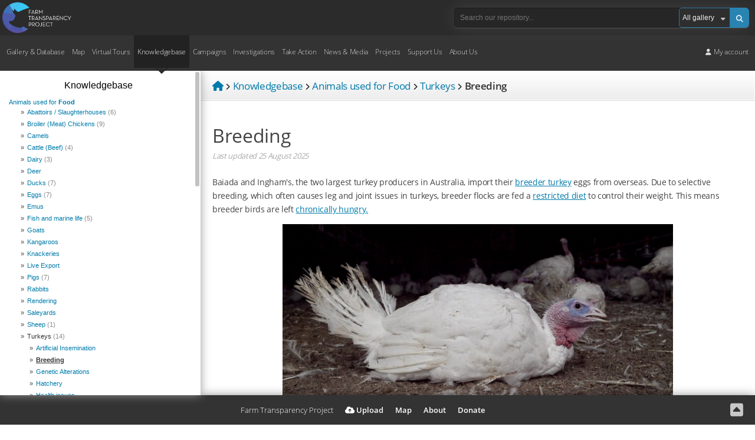

--- FILE ---
content_type: text/html; charset=UTF-8
request_url: https://www.farmtransparency.org/kb/food/turkeys/breeding
body_size: 23809
content:
<!DOCTYPE html>
<html xmlns="http://www.w3.org/1999/xhtml"><head>
	    <meta charset="UTF-8">
	<meta name="keywords" content="" />
	<meta name="description" content="As a result of being bred to grow to unnaturally large sizes, turkeys killed for commercial use in Australia cannot breed naturally. Artificial insemination is standard practice in the turkey farming industry." />
    <meta property="og:description" content="As a result of being bred to grow to unnaturally large sizes, turkeys killed for commercial use in Australia cannot breed naturally. Artificial insemination is standard practice in the turkey farming industry." />
    <meta property="og:title" content="Breeding - Knowledgebase" />
	
       		<meta property="og:image" content="https://www.farmtransparency.org/uploads/mce/Fish%20KB/hen%20insemination.png" />
   			<meta property="og:url" content="https://www.farmtransparency.org/kb/food/turkeys/breeding" />
	<meta property="og:type" content="website" />
	<link rel="canonical" href="https://www.farmtransparency.org/kb/food/turkeys/breeding" />
	<meta property="fb:app_id" content="433889367007140" />
	<meta http-equiv="content-type" content="text/html; charset=utf-8" />
	<!--<meta http-equiv="Content-Security-Policy" content="default-src *; style-src 'self' 'unsafe-inline'; script-src * 'self' 'unsafe-inline' localhost:* *.stripe.com *.googleapis.com;">-->
	<meta name="viewport" content="width=device-width, initial-scale=1"/>
	
	<title>Breeding - Knowledgebase - Farm Transparency Project (FTP) | Australian animal protection charity</title>
	
		
    <link rel="apple-touch-icon" href="/images/apple-touch-icon.png"/>
    <link rel="apple-touch-icon" sizes="180x180" href="/images/apple-touch-icon.png">
    <link rel="icon" type="image/png" sizes="32x32" href="/images/favicon-32x32.png">
    <link rel="icon" type="image/png" sizes="16x16" href="/images/favicon-16x16.png">
    <link rel="manifest" href="/images/site.webmanifest">
    <link rel="mask-icon" href="/images/safari-pinned-tab.svg" color="#5bbad5">
    <link rel="shortcut icon" href="/images/favicon.ico?v=1">
    <meta name="msapplication-TileColor" content="#da532c">
    <meta name="msapplication-config" content="/images/browserconfig.xml">
    <meta name="theme-color" content="#ffffff">


	        <!--<link href="//fonts.googleapis.com/css?family=Open+Sans:300,400,600,700" rel="stylesheet" />-->
		<link rel="stylesheet" href="/css/google-fonts.css">  
            
    
	<!--<link rel="stylesheet" href="https://use.fontawesome.com/releases/v5.3.1/css/all.css" integrity="sha384-mzrmE5qonljUremFsqc01SB46JvROS7bZs3IO2EmfFsd15uHvIt+Y8vEf7N7fWAU" crossorigin="anonymous">-->
    <link rel="stylesheet" href="https://cdnjs.cloudflare.com/ajax/libs/font-awesome/5.15.4/css/all.min.css" />
    <link rel="stylesheet" href="https://cdnjs.cloudflare.com/ajax/libs/font-awesome/6.5.2/css/all.min.css" />
	<link rel="stylesheet" href="/plugins/mediaelement/mediaelementplayer.min.css" type="text/css" />
    
	<link rel="stylesheet" href="/css/styles-ext.php?ver=1.000" type="text/css" media="screen" />		
	<link rel="stylesheet" href="/css/styles.php?file=style&ver=1766227704" type="text/css" media="screen" />	
    <link rel="stylesheet" href="/css/styles.php?file=asset-popup&ver=1757571226" type="text/css" media="screen" />
	<link rel="stylesheet" href="/css/styles.php?file=desktop&ver=1766227898" type="text/css" media="only screen and (min-width: 601px)" />
	<link rel="stylesheet" href="/css/styles.php?file=mobile&ver=1766224491" media="only screen and (max-width: 601px)" />
	<!--<link rel="stylesheet" href="/css/styles.php?file=mobile-wide" media="only screen and (min-device-width: 601px) and (max-device-width: 900px)" />-->
	<link rel="stylesheet" href="/css/styles.php?file=tablet&ver=1766223931" media="only screen and (min-width: 601px) and (max-width: 1149px)" />
	<link rel="stylesheet" href="/css/styles.php?file=mobilemenu&ver=1717572815" type="text/css" media="screen" />
	<link rel="stylesheet" href="/plugins/modal-video/css/modal-video.min.css?ver=1.000" type="text/css">
	<link rel="stylesheet" href="/css/magnific-popup.css?ver=1731051610" type="text/css">
    <link rel="stylesheet" href="/plugins/mediaelement-5.0.4/plugins/quality/quality.css" type="text/css">
    <link rel="stylesheet" href="/plugins/mediaelement-5.0.4/plugins/jump-forward/jump-forward.css" type="text/css">
    <link rel="stylesheet" href="/plugins/mediaelement-5.0.4/plugins/skip-back/skip-back.css" type="text/css">
    <!--<link rel="stylesheet" href="https://unpkg.com/dropzone@5/dist/min/dropzone.min.css" type="text/css" />-->
    
		
    <!--<link rel="stylesheet" href="/css/styles.php?file=style-desktop" type="text/css" media="screen" />-->
	
    <script src="/js/jquery-3.7.1.min.js" nonce="4seraxz40cms3w09bf0zemes6selts67r71bhzbx"></script>
    <script src="https://code.jquery.com/jquery-migrate-3.4.1.js"></script>
    <script src="https://www.google.com/recaptcha/api.js?render=6LcVm78UAAAAAH9S11FbluLibewlTNSPDt9_YvT4" nonce="4seraxz40cms3w09bf0zemes6selts67r71bhzbx"></script>
	
            <!-- Google tag (gtag.js) -->
        <script async src="https://www.googletagmanager.com/gtag/js?id=G-SX5LTZ5QPQ" nonce="4seraxz40cms3w09bf0zemes6selts67r71bhzbx"></script>
        <script nonce="4seraxz40cms3w09bf0zemes6selts67r71bhzbx">
          window.dataLayer = window.dataLayer || [];
          function gtag(){dataLayer.push(arguments);}
          gtag('js', new Date());

          gtag('config', 'G-SX5LTZ5QPQ');
        </script>
        			<!-- Facebook Pixel Code -->
			<script defer nonce="4seraxz40cms3w09bf0zemes6selts67r71bhzbx">
			  !function(f,b,e,v,n,t,s)
			  {if(f.fbq)return;n=f.fbq=function(){n.callMethod?
			  n.callMethod.apply(n,arguments):n.queue.push(arguments)};
			  if(!f._fbq)f._fbq=n;n.push=n;n.loaded=!0;n.version='2.0';
			  n.queue=[];t=b.createElement(e);t.async=!0;
			  t.src=v;s=b.getElementsByTagName(e)[0];
			  s.parentNode.insertBefore(t,s)}(window, document,'script',
			  'https://connect.facebook.net/en_US/fbevents.js');
			  fbq('init', '2133497570217250');
			  fbq('track', 'PageView');
			</script>	
			<noscript><img height="1" width="1" style="display:none"
			  src="https://www.facebook.com/tr?id=2133497570217250&ev=PageView&noscript=1"
			/></noscript>
			<!-- End Facebook Pixel Code -->
			        <script>
        $(document).ready(function(){

			window.allowNewCombo = 0;

			(function( $ ) {
				$.widget( "ui.combobox", {
				  _create: function() {
                    this.wrapper = $( "<span>" )
                      .addClass( "ui-combobox" )
                      .insertAfter( this.element );

                    this.element.hide();
                    this._createAutocomplete();
                    this._createShowAllButton();
                  },

                  _createAutocomplete: function() {
                    var selected = this.element.children( ":selected" ),
                      value = selected.val() ? selected.text() : "";

                    this.input = $( "<input>" )
                      .appendTo( this.wrapper )
                      .val( value )
                      .attr( "title", "" )
                      .addClass( "custom-combobox-input ui-widget ui-widget-content ui-state-default ui-corner-left ui-combobox-input" )
                      .autocomplete({
                        delay: 0,
                        minLength: 0,
                        source: this._source.bind( this )
                      })
                      .tooltip({
                        classes: {
                          "ui-tooltip": "ui-state-highlight"
                        }
                      });

                    this._on( this.input, {
                      autocompleteselect: function( event, ui ) {
                        ui.item.option.selected = true;
                        this._trigger( "select", event, {
                          item: ui.item.option
                        });
                      },

                      autocompletechange: "_removeIfInvalid"
                    });
                  },

                  _createShowAllButton: function() {
                    var input = this.input,
                      wasOpen = false;

                    $( "<a>" )
                      .attr( "tabIndex", -1 )
                      .attr( "title", "Show All Items" )
                      .tooltip()
                      .appendTo( this.wrapper )
                      .button({
                        icon: "ui-icon-triangle-1-s",
                        showLabel: false
                      })
                      .removeClass( "ui-corner-all" )
                      .addClass( "custom-combobox-toggle ui-corner-right" )
                      .on( "mousedown", function() {
                        wasOpen = input.autocomplete( "widget" ).is( ":visible" );
                      })
                      .on( "click", function() {
                        input.trigger( "focus" );

                        // Close if already visible
                        if ( wasOpen ) {
                          return;
                        }

                        // Pass empty string as value to search for, displaying all results
                        input.autocomplete( "search", "" );
                      });
                  },

                  _source: function( request, response ) {
                    var matcher = new RegExp( $.ui.autocomplete.escapeRegex(request.term), "i" );
                    response( this.element.children( "option" ).map(function() {
                      var text = $( this ).text();
                      if ( this.value && ( !request.term || matcher.test(text) ) )
                        return {
                          label: text,
                          value: text,
                          option: this
                        };
                    }) );
                  },

                  _removeIfInvalid: function( event, ui ) {

                    // Selected an item, nothing to do
                    if ( ui.item ) {
                      return;
                    }

                    // Search for a match (case-insensitive)
                    var value = this.input.val(),
                      valueLowerCase = value.toLowerCase(),
                      valid = false;
                    this.element.children( "option" ).each(function() {
                      if ( $( this ).text().toLowerCase() === valueLowerCase ) {
                        this.selected = valid = true;
                        return false;
                      }
                    });

                    // Found a match, nothing to do
                    if ( valid ) {
                      return;
                    }

                    // Remove invalid value
                    this.input
                      .val( "" )
                      .attr( "title", value + " didn't match any item" )
                      .tooltip( "open" );
                    this.element.val( "" );
                    this._delay(function() {
                      this.input.tooltip( "close" ).attr( "title", "" );
                    }, 2500 );
                    this.input.autocomplete( "instance" ).term = "";
                  },

                  _destroy: function() {
                    this.wrapper.remove();
                    this.element.show();
                  }
				});
			})( jQuery );
		});
    </script>
</head>
<body class="kb full-width kb-viewing-article" >
	        <script defer nonce="4seraxz40cms3w09bf0zemes6selts67r71bhzbx">
		  window.fbAsyncInit = function() {
			FB.init({
			  appId      : '433889367007140',
			  xfbml      : true,
			  version    : 'v2.10'
			});

			FB.AppEvents.logPageView();

		  };

		  (function(d, s, id){
			 var js, fjs = d.getElementsByTagName(s)[0];
			 if (d.getElementById(id)) {return;}
			 js = d.createElement(s); js.id = id;
			 js.src = "https://connect.facebook.net/en_US/sdk.js";
			 fjs.parentNode.insertBefore(js, fjs);
		   }(document, 'script', 'facebook-jssdk'));
		</script>
            <div id="header-wrapper">
        <header id="header" class="">
							<a href="https://www.farmtransparency.org/" class="header-logo"><img src="/images/logo-white.png" alt="Farm Transparency Project"  /></a>
                <div class="nav-bar"><button class="nav-button"><span>Toggle Navigation</span></button></div>
<nav id="nav-top">
    <button class="nav-button open"><span>Toggle Navigation</span></button>
    <a href="https://www.farmtransparency.org/" class="logo"><img src="/images/logo-white.png" alt="Farm Transparency Project" /></a>
	<div class="search-wrapper">
		<div class="search-middle">
			<form method="get" action="/search" class="searchbox" name="search-mobile">
				<input type="text" class="text" name="q" placeholder="Search our repository..." />
				<div class="search-right">
					<a class="submit blue-button"><span>Search</span> <i class="fas fa-search"></i></a>
					<div class="select">
						<select name="type" class="search-type">
															<option value="gallery" >All gallery</option>
																<option value="all" >All</option>
																<option value="photos" >Photos</option>
																<option value="videos" >Videos</option>
																<option value="documents" >Documents</option>
																<option value="materials" >Materials</option>
																<option value="facilities" >Facilities</option>
																<option value="companies" >Companies</option>
														</select>
					</div>
					<!--<a class="submit"><i class="fas fa-search"></i></a>-->            
				</div>
			</form>
		</div>
	</div>
    <ul class="root-menu">
    <li class="parent ">
        <a href="/gallery">Gallery &amp; Database</a>
        <ul>
            <li><a href="/gallery?asset_types=photos" class="arrow">Photos <span class="counter">30070</span></a><ul><li class="lv2"><a class="lv2a" href="/upload?type=photos"><i class="fas fa-cloud-upload-alt"></i> Upload new</a><li class="lv2"><a class="lv2a" href="/gallery?asset_types=photos">All photos</a></li><li class="lv2">
            <span class="a lv2a">By category</span>
            <ul><li class="lvl3"><a class="lv3a" href="/gallery?asset_types=photos&categories=meat-farms">Farm (meat)</a><li class="lvl3"><a class="lv3a" href="/gallery?asset_types=photos&categories=dairy-farms">Farm (dairy)</a><li class="lvl3"><a class="lv3a" href="/gallery?asset_types=photos&categories=egg-farms">Farm (eggs)</a><li class="lvl3"><a class="lv3a" href="/gallery?asset_types=photos&categories=wool-farm">Farm (wool)</a><li class="lvl3"><a class="lv3a" href="/gallery?asset_types=photos&categories=skin-fur-farms">Farm (skins/fur)</a><li class="lvl3"><a class="lv3a" href="/gallery?asset_types=photos&categories=hatcheries">Hatchery</a><li class="lvl3"><a class="lv3a" href="/gallery?asset_types=photos&categories=saleyards">Saleyard</a><li class="lvl3"><a class="lv3a" href="/gallery?asset_types=photos&categories=slaughterhouses">Slaughterhouse</a><li class="lvl3"><a class="lv3a" href="/gallery?asset_types=photos&categories=knackeries">Knackery</a><li class="lvl3">
                    <span class="a lv3a">Other</span>
                    <ul><li class="lvl4"><a class="lv4a" href="/gallery?asset_types=photos&categories=activism">Activism</a><li class="lvl4"><a class="lv4a" href="/gallery?asset_types=photos&categories=agricultural-shows">Agricultural show</a><li class="lvl4"><a class="lv4a" href="/gallery?asset_types=photos&categories=circuses">Circus</a><li class="lvl4"><a class="lv4a" href="/gallery?asset_types=photos&categories=dairy-processing">Dairy processing</a><li class="lvl4"><a class="lv4a" href="/gallery?asset_types=photos&categories=depots">Depot / holding yard</a><li class="lvl4"><a class="lv4a" href="/gallery?asset_types=photos&categories=experimentation">Experimentation</a><li class="lvl4"><a class="lv4a" href="/gallery?asset_types=photos&categories=honey-farms">Farm (honey)</a><li class="lvl4"><a class="lv4a" href="/gallery?asset_types=photos&categories=live-export">Live export</a><li class="lvl4"><a class="lv4a" href="/gallery?asset_types=photos&categories=live-market">Live market</a><li class="lvl4"><a class="lv4a" href="/gallery?asset_types=photos&categories=meat-processing">Meat processing (non-slaughter)</a><li class="lvl4"><a class="lv4a" href="/gallery?asset_types=photos&categories=other-entertainment">Other entertainment</a><li class="lvl4"><a class="lv4a" href="/gallery?asset_types=photos&categories=pet-breeder">Pet breeder</a><li class="lvl4"><a class="lv4a" href="/gallery?asset_types=photos&categories=pet-shop">Pet shop</a><li class="lvl4"><a class="lv4a" href="/gallery?asset_types=photos&categories=race-training-breeding">Race training/breeding</a><li class="lvl4"><a class="lv4a" href="/gallery?asset_types=photos&categories=racecourses">Racecourse</a><li class="lvl4"><a class="lv4a" href="/gallery?asset_types=photos&categories=rendering">Rendering plant</a><li class="lvl4"><a class="lv4a" href="/gallery?asset_types=photos&categories=rodeos">Rodeo</a><li class="lvl4"><a class="lv4a" href="/gallery?asset_types=photos&categories=wildlife">Wildlife</a><li class="lvl4"><a class="lv4a" href="/gallery?asset_types=photos&categories=zoos">Zoo</a></ul>
        </li><li class="lvl3"><a class="lv3a" href="/gallery?asset_types=photos&categories=unknown">Unknown</a></li>
        </ul><li class="lv2">
            <span class="a lv2a">By species</span>
            <ul><li class="lvl3"><a class="lv3a" href="/gallery?asset_types=photos&species=chickens">Chickens</a><li class="lvl3"><a class="lv3a" href="/gallery?asset_types=photos&species=cows/cattle">Cows/cattle</a><li class="lvl3"><a class="lv3a" href="/gallery?asset_types=photos&species=ducks">Ducks</a><li class="lvl3"><a class="lv3a" href="/gallery?asset_types=photos&species=goats">Goats</a><li class="lvl3"><a class="lv3a" href="/gallery?asset_types=photos&species=pigs">Pigs</a><li class="lvl3"><a class="lv3a" href="/gallery?asset_types=photos&species=sheep">Sheep</a><li class="lvl3"><a class="lv3a" href="/gallery?asset_types=photos&species=turkeys">Turkeys</a><li class="lvl3">
                    <span class="a lv3a">Other</span>
                    <ul><li class="lvl4"><a class="lv4a" href="/gallery?asset_types=photos&species=alligators">Alligators</a><li class="lvl4"><a class="lv4a" href="/gallery?asset_types=photos&species=alpacas">Alpacas</a><li class="lvl4"><a class="lv4a" href="/gallery?asset_types=photos&species=bees">Bees</a><li class="lvl4"><a class="lv4a" href="/gallery?asset_types=photos&species=buffalo">Buffalo</a><li class="lvl4"><a class="lv4a" href="/gallery?asset_types=photos&species=calves">Calves</a><li class="lvl4"><a class="lv4a" href="/gallery?asset_types=photos&species=camels">Camels</a><li class="lvl4"><a class="lv4a" href="/gallery?asset_types=photos&species=cats">Cats</a><li class="lvl4"><a class="lv4a" href="/gallery?asset_types=photos&species=chinchillas">Chinchillas</a><li class="lvl4"><a class="lv4a" href="/gallery?asset_types=photos&species=crocodiles">Crocodiles</a><li class="lvl4"><a class="lv4a" href="/gallery?asset_types=photos&species=deer">Deer</a><li class="lvl4"><a class="lv4a" href="/gallery?asset_types=photos&species=dingoes">Dingoes</a><li class="lvl4"><a class="lv4a" href="/gallery?asset_types=photos&species=dogs">Dogs</a><li class="lvl4"><a class="lv4a" href="/gallery?asset_types=photos&species=donkeys">Donkeys</a><li class="lvl4"><a class="lv4a" href="/gallery?asset_types=photos&species=emus">Emus</a><li class="lvl4"><a class="lv4a" href="/gallery?asset_types=photos&species=fish-sealife">Fish/sealife</a><li class="lvl4"><a class="lv4a" href="/gallery?asset_types=photos&species=foxes">Foxes</a><li class="lvl4"><a class="lv4a" href="/gallery?asset_types=photos&species=geese">Geese</a><li class="lvl4"><a class="lv4a" href="/gallery?asset_types=photos&species=greyhounds">Greyhounds</a><li class="lvl4"><a class="lv4a" href="/gallery?asset_types=photos&species=guinea-hens">Guinea hens</a><li class="lvl4"><a class="lv4a" href="/gallery?asset_types=photos&species=guinea-pigs">Guinea pigs</a><li class="lvl4"><a class="lv4a" href="/gallery?asset_types=photos&species=horses">Horses</a><li class="lvl4"><a class="lv4a" href="/gallery?asset_types=photos&species=kangaroos">Kangaroos</a><li class="lvl4"><a class="lv4a" href="/gallery?asset_types=photos&species=koalas">Koalas</a><li class="lvl4"><a class="lv4a" href="/gallery?asset_types=photos&species=lions">Lions</a><li class="lvl4"><a class="lv4a" href="/gallery?asset_types=photos&species=Llamas">Llamas</a><li class="lvl4"><a class="lv4a" href="/gallery?asset_types=photos&species=mice">Mice</a><li class="lvl4"><a class="lv4a" href="/gallery?asset_types=photos&species=minks">Minks</a><li class="lvl4"><a class="lv4a" href="/gallery?asset_types=photos&species=monkeys">Monkeys</a><li class="lvl4"><a class="lv4a" href="/gallery?asset_types=photos&species=ostriches">Ostriches</a><li class="lvl4"><a class="lv4a" href="/gallery?asset_types=photos&species=pigeons">Pigeons</a><li class="lvl4"><a class="lv4a" href="/gallery?asset_types=photos&species=quail">Quail</a><li class="lvl4"><a class="lv4a" href="/gallery?asset_types=photos&species=rabbits">Rabbits</a><li class="lvl4"><a class="lv4a" href="/gallery?asset_types=photos&species=rats">Rats</a></ul>
        </li></ul></ul></li>
            <li><a href="/gallery?asset_types=videos" class="arrow">Videos <span class="counter">1395</span></a><ul><li class="lv2"><a class="lv2a" href="/upload?type=videos"><i class="fas fa-cloud-upload-alt"></i> Upload new</a><li class="lv2"><a class="lv2a" href="/gallery?asset_types=videos">All videos</a></li><li class="lv2">
            <span class="a lv2a">By category</span>
            <ul><li class="lvl3"><a class="lv3a" href="/gallery?asset_types=videos&categories=meat-farms">Farm (meat)</a><li class="lvl3"><a class="lv3a" href="/gallery?asset_types=videos&categories=dairy-farms">Farm (dairy)</a><li class="lvl3"><a class="lv3a" href="/gallery?asset_types=videos&categories=egg-farms">Farm (eggs)</a><li class="lvl3"><a class="lv3a" href="/gallery?asset_types=videos&categories=wool-farm">Farm (wool)</a><li class="lvl3"><a class="lv3a" href="/gallery?asset_types=videos&categories=skin-fur-farms">Farm (skins/fur)</a><li class="lvl3"><a class="lv3a" href="/gallery?asset_types=videos&categories=hatcheries">Hatchery</a><li class="lvl3"><a class="lv3a" href="/gallery?asset_types=videos&categories=saleyards">Saleyard</a><li class="lvl3"><a class="lv3a" href="/gallery?asset_types=videos&categories=slaughterhouses">Slaughterhouse</a><li class="lvl3"><a class="lv3a" href="/gallery?asset_types=videos&categories=knackeries">Knackery</a><li class="lvl3">
                    <span class="a lv3a">Other</span>
                    <ul><li class="lvl4"><a class="lv4a" href="/gallery?asset_types=videos&categories=activism">Activism</a><li class="lvl4"><a class="lv4a" href="/gallery?asset_types=videos&categories=agricultural-shows">Agricultural show</a><li class="lvl4"><a class="lv4a" href="/gallery?asset_types=videos&categories=circuses">Circus</a><li class="lvl4"><a class="lv4a" href="/gallery?asset_types=videos&categories=dairy-processing">Dairy processing</a><li class="lvl4"><a class="lv4a" href="/gallery?asset_types=videos&categories=depots">Depot / holding yard</a><li class="lvl4"><a class="lv4a" href="/gallery?asset_types=videos&categories=experimentation">Experimentation</a><li class="lvl4"><a class="lv4a" href="/gallery?asset_types=videos&categories=honey-farms">Farm (honey)</a><li class="lvl4"><a class="lv4a" href="/gallery?asset_types=videos&categories=live-export">Live export</a><li class="lvl4"><a class="lv4a" href="/gallery?asset_types=videos&categories=live-market">Live market</a><li class="lvl4"><a class="lv4a" href="/gallery?asset_types=videos&categories=meat-processing">Meat processing (non-slaughter)</a><li class="lvl4"><a class="lv4a" href="/gallery?asset_types=videos&categories=other-entertainment">Other entertainment</a><li class="lvl4"><a class="lv4a" href="/gallery?asset_types=videos&categories=pet-breeder">Pet breeder</a><li class="lvl4"><a class="lv4a" href="/gallery?asset_types=videos&categories=pet-shop">Pet shop</a><li class="lvl4"><a class="lv4a" href="/gallery?asset_types=videos&categories=race-training-breeding">Race training/breeding</a><li class="lvl4"><a class="lv4a" href="/gallery?asset_types=videos&categories=racecourses">Racecourse</a><li class="lvl4"><a class="lv4a" href="/gallery?asset_types=videos&categories=rendering">Rendering plant</a><li class="lvl4"><a class="lv4a" href="/gallery?asset_types=videos&categories=rodeos">Rodeo</a><li class="lvl4"><a class="lv4a" href="/gallery?asset_types=videos&categories=wildlife">Wildlife</a><li class="lvl4"><a class="lv4a" href="/gallery?asset_types=videos&categories=zoos">Zoo</a></ul>
        </li><li class="lvl3"><a class="lv3a" href="/gallery?asset_types=videos&categories=unknown">Unknown</a></li>
        </ul><li class="lv2">
            <span class="a lv2a">By species</span>
            <ul><li class="lvl3"><a class="lv3a" href="/gallery?asset_types=videos&species=chickens">Chickens</a><li class="lvl3"><a class="lv3a" href="/gallery?asset_types=videos&species=cows/cattle">Cows/cattle</a><li class="lvl3"><a class="lv3a" href="/gallery?asset_types=videos&species=ducks">Ducks</a><li class="lvl3"><a class="lv3a" href="/gallery?asset_types=videos&species=goats">Goats</a><li class="lvl3"><a class="lv3a" href="/gallery?asset_types=videos&species=pigs">Pigs</a><li class="lvl3"><a class="lv3a" href="/gallery?asset_types=videos&species=sheep">Sheep</a><li class="lvl3"><a class="lv3a" href="/gallery?asset_types=videos&species=turkeys">Turkeys</a><li class="lvl3">
                    <span class="a lv3a">Other</span>
                    <ul><li class="lvl4"><a class="lv4a" href="/gallery?asset_types=videos&species=alligators">Alligators</a><li class="lvl4"><a class="lv4a" href="/gallery?asset_types=videos&species=alpacas">Alpacas</a><li class="lvl4"><a class="lv4a" href="/gallery?asset_types=videos&species=bees">Bees</a><li class="lvl4"><a class="lv4a" href="/gallery?asset_types=videos&species=buffalo">Buffalo</a><li class="lvl4"><a class="lv4a" href="/gallery?asset_types=videos&species=calves">Calves</a><li class="lvl4"><a class="lv4a" href="/gallery?asset_types=videos&species=camels">Camels</a><li class="lvl4"><a class="lv4a" href="/gallery?asset_types=videos&species=cats">Cats</a><li class="lvl4"><a class="lv4a" href="/gallery?asset_types=videos&species=chinchillas">Chinchillas</a><li class="lvl4"><a class="lv4a" href="/gallery?asset_types=videos&species=crocodiles">Crocodiles</a><li class="lvl4"><a class="lv4a" href="/gallery?asset_types=videos&species=deer">Deer</a><li class="lvl4"><a class="lv4a" href="/gallery?asset_types=videos&species=dingoes">Dingoes</a><li class="lvl4"><a class="lv4a" href="/gallery?asset_types=videos&species=dogs">Dogs</a><li class="lvl4"><a class="lv4a" href="/gallery?asset_types=videos&species=donkeys">Donkeys</a><li class="lvl4"><a class="lv4a" href="/gallery?asset_types=videos&species=emus">Emus</a><li class="lvl4"><a class="lv4a" href="/gallery?asset_types=videos&species=fish-sealife">Fish/sealife</a><li class="lvl4"><a class="lv4a" href="/gallery?asset_types=videos&species=foxes">Foxes</a><li class="lvl4"><a class="lv4a" href="/gallery?asset_types=videos&species=geese">Geese</a><li class="lvl4"><a class="lv4a" href="/gallery?asset_types=videos&species=greyhounds">Greyhounds</a><li class="lvl4"><a class="lv4a" href="/gallery?asset_types=videos&species=guinea-hens">Guinea hens</a><li class="lvl4"><a class="lv4a" href="/gallery?asset_types=videos&species=guinea-pigs">Guinea pigs</a><li class="lvl4"><a class="lv4a" href="/gallery?asset_types=videos&species=horses">Horses</a><li class="lvl4"><a class="lv4a" href="/gallery?asset_types=videos&species=kangaroos">Kangaroos</a><li class="lvl4"><a class="lv4a" href="/gallery?asset_types=videos&species=koalas">Koalas</a><li class="lvl4"><a class="lv4a" href="/gallery?asset_types=videos&species=lions">Lions</a><li class="lvl4"><a class="lv4a" href="/gallery?asset_types=videos&species=Llamas">Llamas</a><li class="lvl4"><a class="lv4a" href="/gallery?asset_types=videos&species=mice">Mice</a><li class="lvl4"><a class="lv4a" href="/gallery?asset_types=videos&species=minks">Minks</a><li class="lvl4"><a class="lv4a" href="/gallery?asset_types=videos&species=monkeys">Monkeys</a><li class="lvl4"><a class="lv4a" href="/gallery?asset_types=videos&species=ostriches">Ostriches</a><li class="lvl4"><a class="lv4a" href="/gallery?asset_types=videos&species=pigeons">Pigeons</a><li class="lvl4"><a class="lv4a" href="/gallery?asset_types=videos&species=quail">Quail</a><li class="lvl4"><a class="lv4a" href="/gallery?asset_types=videos&species=rabbits">Rabbits</a><li class="lvl4"><a class="lv4a" href="/gallery?asset_types=videos&species=rats">Rats</a></ul>
        </li></ul></ul></li>
            <li><a href="/gallery?asset_types=documents" class="arrow">Documents <span class="counter">475</span></a><ul><li class="lv2"><a class="lv2a" href="/upload?type=documents"><i class="fas fa-cloud-upload-alt"></i> Upload new</a><li class="lv2"><a class="lv2a" href="/gallery?asset_types=documents">All documents</a></li><li class="lv2">
            <span class="a lv2a">By category</span>
            <ul><li class="lvl3"><a class="lv3a" href="/gallery?asset_types=documents&categories=meat-farms">Farm (meat)</a><li class="lvl3"><a class="lv3a" href="/gallery?asset_types=documents&categories=dairy-farms">Farm (dairy)</a><li class="lvl3"><a class="lv3a" href="/gallery?asset_types=documents&categories=egg-farms">Farm (eggs)</a><li class="lvl3"><a class="lv3a" href="/gallery?asset_types=documents&categories=wool-farm">Farm (wool)</a><li class="lvl3"><a class="lv3a" href="/gallery?asset_types=documents&categories=skin-fur-farms">Farm (skins/fur)</a><li class="lvl3"><a class="lv3a" href="/gallery?asset_types=documents&categories=hatcheries">Hatchery</a><li class="lvl3"><a class="lv3a" href="/gallery?asset_types=documents&categories=saleyards">Saleyard</a><li class="lvl3"><a class="lv3a" href="/gallery?asset_types=documents&categories=slaughterhouses">Slaughterhouse</a><li class="lvl3"><a class="lv3a" href="/gallery?asset_types=documents&categories=knackeries">Knackery</a><li class="lvl3">
                    <span class="a lv3a">Other</span>
                    <ul><li class="lvl4"><a class="lv4a" href="/gallery?asset_types=documents&categories=activism">Activism</a><li class="lvl4"><a class="lv4a" href="/gallery?asset_types=documents&categories=agricultural-shows">Agricultural show</a><li class="lvl4"><a class="lv4a" href="/gallery?asset_types=documents&categories=circuses">Circus</a><li class="lvl4"><a class="lv4a" href="/gallery?asset_types=documents&categories=dairy-processing">Dairy processing</a><li class="lvl4"><a class="lv4a" href="/gallery?asset_types=documents&categories=depots">Depot / holding yard</a><li class="lvl4"><a class="lv4a" href="/gallery?asset_types=documents&categories=experimentation">Experimentation</a><li class="lvl4"><a class="lv4a" href="/gallery?asset_types=documents&categories=honey-farms">Farm (honey)</a><li class="lvl4"><a class="lv4a" href="/gallery?asset_types=documents&categories=live-export">Live export</a><li class="lvl4"><a class="lv4a" href="/gallery?asset_types=documents&categories=live-market">Live market</a><li class="lvl4"><a class="lv4a" href="/gallery?asset_types=documents&categories=meat-processing">Meat processing (non-slaughter)</a><li class="lvl4"><a class="lv4a" href="/gallery?asset_types=documents&categories=other-entertainment">Other entertainment</a><li class="lvl4"><a class="lv4a" href="/gallery?asset_types=documents&categories=pet-breeder">Pet breeder</a><li class="lvl4"><a class="lv4a" href="/gallery?asset_types=documents&categories=pet-shop">Pet shop</a><li class="lvl4"><a class="lv4a" href="/gallery?asset_types=documents&categories=race-training-breeding">Race training/breeding</a><li class="lvl4"><a class="lv4a" href="/gallery?asset_types=documents&categories=racecourses">Racecourse</a><li class="lvl4"><a class="lv4a" href="/gallery?asset_types=documents&categories=rendering">Rendering plant</a><li class="lvl4"><a class="lv4a" href="/gallery?asset_types=documents&categories=rodeos">Rodeo</a><li class="lvl4"><a class="lv4a" href="/gallery?asset_types=documents&categories=wildlife">Wildlife</a><li class="lvl4"><a class="lv4a" href="/gallery?asset_types=documents&categories=zoos">Zoo</a></ul>
        </li><li class="lvl3"><a class="lv3a" href="/gallery?asset_types=documents&categories=unknown">Unknown</a></li>
        </ul><li class="lv2">
            <span class="a lv2a">By species</span>
            <ul><li class="lvl3"><a class="lv3a" href="/gallery?asset_types=documents&species=chickens">Chickens</a><li class="lvl3"><a class="lv3a" href="/gallery?asset_types=documents&species=cows/cattle">Cows/cattle</a><li class="lvl3"><a class="lv3a" href="/gallery?asset_types=documents&species=ducks">Ducks</a><li class="lvl3"><a class="lv3a" href="/gallery?asset_types=documents&species=goats">Goats</a><li class="lvl3"><a class="lv3a" href="/gallery?asset_types=documents&species=pigs">Pigs</a><li class="lvl3"><a class="lv3a" href="/gallery?asset_types=documents&species=sheep">Sheep</a><li class="lvl3"><a class="lv3a" href="/gallery?asset_types=documents&species=turkeys">Turkeys</a><li class="lvl3">
                    <span class="a lv3a">Other</span>
                    <ul><li class="lvl4"><a class="lv4a" href="/gallery?asset_types=documents&species=alligators">Alligators</a><li class="lvl4"><a class="lv4a" href="/gallery?asset_types=documents&species=alpacas">Alpacas</a><li class="lvl4"><a class="lv4a" href="/gallery?asset_types=documents&species=bees">Bees</a><li class="lvl4"><a class="lv4a" href="/gallery?asset_types=documents&species=buffalo">Buffalo</a><li class="lvl4"><a class="lv4a" href="/gallery?asset_types=documents&species=calves">Calves</a><li class="lvl4"><a class="lv4a" href="/gallery?asset_types=documents&species=camels">Camels</a><li class="lvl4"><a class="lv4a" href="/gallery?asset_types=documents&species=cats">Cats</a><li class="lvl4"><a class="lv4a" href="/gallery?asset_types=documents&species=chinchillas">Chinchillas</a><li class="lvl4"><a class="lv4a" href="/gallery?asset_types=documents&species=crocodiles">Crocodiles</a><li class="lvl4"><a class="lv4a" href="/gallery?asset_types=documents&species=deer">Deer</a><li class="lvl4"><a class="lv4a" href="/gallery?asset_types=documents&species=dingoes">Dingoes</a><li class="lvl4"><a class="lv4a" href="/gallery?asset_types=documents&species=dogs">Dogs</a><li class="lvl4"><a class="lv4a" href="/gallery?asset_types=documents&species=donkeys">Donkeys</a><li class="lvl4"><a class="lv4a" href="/gallery?asset_types=documents&species=emus">Emus</a><li class="lvl4"><a class="lv4a" href="/gallery?asset_types=documents&species=fish-sealife">Fish/sealife</a><li class="lvl4"><a class="lv4a" href="/gallery?asset_types=documents&species=foxes">Foxes</a><li class="lvl4"><a class="lv4a" href="/gallery?asset_types=documents&species=geese">Geese</a><li class="lvl4"><a class="lv4a" href="/gallery?asset_types=documents&species=greyhounds">Greyhounds</a><li class="lvl4"><a class="lv4a" href="/gallery?asset_types=documents&species=guinea-hens">Guinea hens</a><li class="lvl4"><a class="lv4a" href="/gallery?asset_types=documents&species=guinea-pigs">Guinea pigs</a><li class="lvl4"><a class="lv4a" href="/gallery?asset_types=documents&species=horses">Horses</a><li class="lvl4"><a class="lv4a" href="/gallery?asset_types=documents&species=kangaroos">Kangaroos</a><li class="lvl4"><a class="lv4a" href="/gallery?asset_types=documents&species=koalas">Koalas</a><li class="lvl4"><a class="lv4a" href="/gallery?asset_types=documents&species=lions">Lions</a><li class="lvl4"><a class="lv4a" href="/gallery?asset_types=documents&species=Llamas">Llamas</a><li class="lvl4"><a class="lv4a" href="/gallery?asset_types=documents&species=mice">Mice</a><li class="lvl4"><a class="lv4a" href="/gallery?asset_types=documents&species=minks">Minks</a><li class="lvl4"><a class="lv4a" href="/gallery?asset_types=documents&species=monkeys">Monkeys</a><li class="lvl4"><a class="lv4a" href="/gallery?asset_types=documents&species=ostriches">Ostriches</a><li class="lvl4"><a class="lv4a" href="/gallery?asset_types=documents&species=pigeons">Pigeons</a><li class="lvl4"><a class="lv4a" href="/gallery?asset_types=documents&species=quail">Quail</a><li class="lvl4"><a class="lv4a" href="/gallery?asset_types=documents&species=rabbits">Rabbits</a><li class="lvl4"><a class="lv4a" href="/gallery?asset_types=documents&species=rats">Rats</a></ul>
        </li></ul></ul></li>
            <li><a href="/gallery?asset_types=materials" class="arrow">Advocacy Materials <span class="counter">129</span></a><ul><li class="lv2"><a class="lv2a" href="/upload?type=materials"><i class="fas fa-cloud-upload-alt"></i> Upload new</a><li class="lv2"><a class="lv2a" href="/gallery?asset_types=materials">All materials</a></li><li class="lv2">
            <span class="a lv2a">By category</span>
            <ul><li class="lvl3"><a class="lv3a" href="/gallery?asset_types=materials&categories=meat-farms">Farm (meat)</a><li class="lvl3"><a class="lv3a" href="/gallery?asset_types=materials&categories=dairy-farms">Farm (dairy)</a><li class="lvl3"><a class="lv3a" href="/gallery?asset_types=materials&categories=egg-farms">Farm (eggs)</a><li class="lvl3"><a class="lv3a" href="/gallery?asset_types=materials&categories=wool-farm">Farm (wool)</a><li class="lvl3"><a class="lv3a" href="/gallery?asset_types=materials&categories=skin-fur-farms">Farm (skins/fur)</a><li class="lvl3"><a class="lv3a" href="/gallery?asset_types=materials&categories=hatcheries">Hatchery</a><li class="lvl3"><a class="lv3a" href="/gallery?asset_types=materials&categories=saleyards">Saleyard</a><li class="lvl3"><a class="lv3a" href="/gallery?asset_types=materials&categories=slaughterhouses">Slaughterhouse</a><li class="lvl3"><a class="lv3a" href="/gallery?asset_types=materials&categories=knackeries">Knackery</a><li class="lvl3">
                    <span class="a lv3a">Other</span>
                    <ul><li class="lvl4"><a class="lv4a" href="/gallery?asset_types=materials&categories=activism">Activism</a><li class="lvl4"><a class="lv4a" href="/gallery?asset_types=materials&categories=agricultural-shows">Agricultural show</a><li class="lvl4"><a class="lv4a" href="/gallery?asset_types=materials&categories=circuses">Circus</a><li class="lvl4"><a class="lv4a" href="/gallery?asset_types=materials&categories=dairy-processing">Dairy processing</a><li class="lvl4"><a class="lv4a" href="/gallery?asset_types=materials&categories=depots">Depot / holding yard</a><li class="lvl4"><a class="lv4a" href="/gallery?asset_types=materials&categories=experimentation">Experimentation</a><li class="lvl4"><a class="lv4a" href="/gallery?asset_types=materials&categories=honey-farms">Farm (honey)</a><li class="lvl4"><a class="lv4a" href="/gallery?asset_types=materials&categories=live-export">Live export</a><li class="lvl4"><a class="lv4a" href="/gallery?asset_types=materials&categories=live-market">Live market</a><li class="lvl4"><a class="lv4a" href="/gallery?asset_types=materials&categories=meat-processing">Meat processing (non-slaughter)</a><li class="lvl4"><a class="lv4a" href="/gallery?asset_types=materials&categories=other-entertainment">Other entertainment</a><li class="lvl4"><a class="lv4a" href="/gallery?asset_types=materials&categories=pet-breeder">Pet breeder</a><li class="lvl4"><a class="lv4a" href="/gallery?asset_types=materials&categories=pet-shop">Pet shop</a><li class="lvl4"><a class="lv4a" href="/gallery?asset_types=materials&categories=race-training-breeding">Race training/breeding</a><li class="lvl4"><a class="lv4a" href="/gallery?asset_types=materials&categories=racecourses">Racecourse</a><li class="lvl4"><a class="lv4a" href="/gallery?asset_types=materials&categories=rendering">Rendering plant</a><li class="lvl4"><a class="lv4a" href="/gallery?asset_types=materials&categories=rodeos">Rodeo</a><li class="lvl4"><a class="lv4a" href="/gallery?asset_types=materials&categories=wildlife">Wildlife</a><li class="lvl4"><a class="lv4a" href="/gallery?asset_types=materials&categories=zoos">Zoo</a></ul>
        </li><li class="lvl3"><a class="lv3a" href="/gallery?asset_types=materials&categories=unknown">Unknown</a></li>
        </ul><li class="lv2">
            <span class="a lv2a">By species</span>
            <ul><li class="lvl3"><a class="lv3a" href="/gallery?asset_types=materials&species=chickens">Chickens</a><li class="lvl3"><a class="lv3a" href="/gallery?asset_types=materials&species=cows/cattle">Cows/cattle</a><li class="lvl3"><a class="lv3a" href="/gallery?asset_types=materials&species=ducks">Ducks</a><li class="lvl3"><a class="lv3a" href="/gallery?asset_types=materials&species=goats">Goats</a><li class="lvl3"><a class="lv3a" href="/gallery?asset_types=materials&species=pigs">Pigs</a><li class="lvl3"><a class="lv3a" href="/gallery?asset_types=materials&species=sheep">Sheep</a><li class="lvl3"><a class="lv3a" href="/gallery?asset_types=materials&species=turkeys">Turkeys</a><li class="lvl3">
                    <span class="a lv3a">Other</span>
                    <ul><li class="lvl4"><a class="lv4a" href="/gallery?asset_types=materials&species=alligators">Alligators</a><li class="lvl4"><a class="lv4a" href="/gallery?asset_types=materials&species=alpacas">Alpacas</a><li class="lvl4"><a class="lv4a" href="/gallery?asset_types=materials&species=bees">Bees</a><li class="lvl4"><a class="lv4a" href="/gallery?asset_types=materials&species=buffalo">Buffalo</a><li class="lvl4"><a class="lv4a" href="/gallery?asset_types=materials&species=calves">Calves</a><li class="lvl4"><a class="lv4a" href="/gallery?asset_types=materials&species=camels">Camels</a><li class="lvl4"><a class="lv4a" href="/gallery?asset_types=materials&species=cats">Cats</a><li class="lvl4"><a class="lv4a" href="/gallery?asset_types=materials&species=chinchillas">Chinchillas</a><li class="lvl4"><a class="lv4a" href="/gallery?asset_types=materials&species=crocodiles">Crocodiles</a><li class="lvl4"><a class="lv4a" href="/gallery?asset_types=materials&species=deer">Deer</a><li class="lvl4"><a class="lv4a" href="/gallery?asset_types=materials&species=dingoes">Dingoes</a><li class="lvl4"><a class="lv4a" href="/gallery?asset_types=materials&species=dogs">Dogs</a><li class="lvl4"><a class="lv4a" href="/gallery?asset_types=materials&species=donkeys">Donkeys</a><li class="lvl4"><a class="lv4a" href="/gallery?asset_types=materials&species=emus">Emus</a><li class="lvl4"><a class="lv4a" href="/gallery?asset_types=materials&species=fish-sealife">Fish/sealife</a><li class="lvl4"><a class="lv4a" href="/gallery?asset_types=materials&species=foxes">Foxes</a><li class="lvl4"><a class="lv4a" href="/gallery?asset_types=materials&species=geese">Geese</a><li class="lvl4"><a class="lv4a" href="/gallery?asset_types=materials&species=greyhounds">Greyhounds</a><li class="lvl4"><a class="lv4a" href="/gallery?asset_types=materials&species=guinea-hens">Guinea hens</a><li class="lvl4"><a class="lv4a" href="/gallery?asset_types=materials&species=guinea-pigs">Guinea pigs</a><li class="lvl4"><a class="lv4a" href="/gallery?asset_types=materials&species=horses">Horses</a><li class="lvl4"><a class="lv4a" href="/gallery?asset_types=materials&species=kangaroos">Kangaroos</a><li class="lvl4"><a class="lv4a" href="/gallery?asset_types=materials&species=koalas">Koalas</a><li class="lvl4"><a class="lv4a" href="/gallery?asset_types=materials&species=lions">Lions</a><li class="lvl4"><a class="lv4a" href="/gallery?asset_types=materials&species=Llamas">Llamas</a><li class="lvl4"><a class="lv4a" href="/gallery?asset_types=materials&species=mice">Mice</a><li class="lvl4"><a class="lv4a" href="/gallery?asset_types=materials&species=minks">Minks</a><li class="lvl4"><a class="lv4a" href="/gallery?asset_types=materials&species=monkeys">Monkeys</a><li class="lvl4"><a class="lv4a" href="/gallery?asset_types=materials&species=ostriches">Ostriches</a><li class="lvl4"><a class="lv4a" href="/gallery?asset_types=materials&species=pigeons">Pigeons</a><li class="lvl4"><a class="lv4a" href="/gallery?asset_types=materials&species=quail">Quail</a><li class="lvl4"><a class="lv4a" href="/gallery?asset_types=materials&species=rabbits">Rabbits</a><li class="lvl4"><a class="lv4a" href="/gallery?asset_types=materials&species=rats">Rats</a></ul>
        </li></ul></ul></li>
            <li><a href="/facilities" class="arrow">Facilities <span class="counter">74867</span></a><ul><li class="lv2"><a class="lv2a" href="/facilities">All facilities</a></li><li class="lv2">
            <span class="a lv2a">By category</span>
            <ul><li class="lvl3"><a class="lv3a" href="/facilities/meat-farms">Farm (meat)</a><li class="lvl3"><a class="lv3a" href="/facilities/dairy-farms">Farm (dairy)</a><li class="lvl3"><a class="lv3a" href="/facilities/egg-farms">Farm (eggs)</a><li class="lvl3"><a class="lv3a" href="/facilities/wool-farm">Farm (wool)</a><li class="lvl3"><a class="lv3a" href="/facilities/skin-fur-farms">Farm (skins/fur)</a><li class="lvl3"><a class="lv3a" href="/facilities/hatcheries">Hatchery</a><li class="lvl3"><a class="lv3a" href="/facilities/saleyards">Saleyard</a><li class="lvl3"><a class="lv3a" href="/facilities/slaughterhouses">Slaughterhouse</a><li class="lvl3"><a class="lv3a" href="/facilities/knackeries">Knackery</a><li class="lvl3">
                    <span class="a lv3a">Other</span>
                    <ul><li class="lvl4"><a class="lv4a" href="/facilities/agricultural-shows">Agricultural show</a><li class="lvl4"><a class="lv4a" href="/facilities/circuses">Circus</a><li class="lvl4"><a class="lv4a" href="/facilities/dairy-processing">Dairy processing</a><li class="lvl4"><a class="lv4a" href="/facilities/depots">Depot / holding yard</a><li class="lvl4"><a class="lv4a" href="/facilities/experimentation">Experimentation</a><li class="lvl4"><a class="lv4a" href="/facilities/honey-farms">Farm (honey)</a><li class="lvl4"><a class="lv4a" href="/facilities/live-market">Live market</a><li class="lvl4"><a class="lv4a" href="/facilities/meat-processing">Meat processing (non-slaughter)</a><li class="lvl4"><a class="lv4a" href="/facilities/other-entertainment">Other entertainment</a><li class="lvl4"><a class="lv4a" href="/facilities/pet-breeder">Pet breeder</a><li class="lvl4"><a class="lv4a" href="/facilities/pet-shop">Pet shop</a><li class="lvl4"><a class="lv4a" href="/facilities/race-training-breeding">Race training/breeding</a><li class="lvl4"><a class="lv4a" href="/facilities/racecourses">Racecourse</a><li class="lvl4"><a class="lv4a" href="/facilities/rendering">Rendering plant</a><li class="lvl4"><a class="lv4a" href="/facilities/rodeos">Rodeo</a><li class="lvl4"><a class="lv4a" href="/facilities/wildlife">Wildlife</a><li class="lvl4"><a class="lv4a" href="/facilities/zoos">Zoo</a></ul>
        </li><li class="lvl3"><a class="lv3a" href="/facilities/unknown">Unknown</a></li>
        </ul><li class="lv2">
            <span class="a lv2a">By species</span>
            <ul><li class="lvl3"><a class="lv3a" href="/facilities?species=chickens">Chickens</a><li class="lvl3"><a class="lv3a" href="/facilities?species=cows/cattle">Cows/cattle</a><li class="lvl3"><a class="lv3a" href="/facilities?species=ducks">Ducks</a><li class="lvl3"><a class="lv3a" href="/facilities?species=goats">Goats</a><li class="lvl3"><a class="lv3a" href="/facilities?species=pigs">Pigs</a><li class="lvl3"><a class="lv3a" href="/facilities?species=sheep">Sheep</a><li class="lvl3"><a class="lv3a" href="/facilities?species=turkeys">Turkeys</a><li class="lvl3">
                    <span class="a lv3a">Other</span>
                    <ul><li class="lvl4"><a class="lv4a" href="/facilities?species=alligators">Alligators</a><li class="lvl4"><a class="lv4a" href="/facilities?species=alpacas">Alpacas</a><li class="lvl4"><a class="lv4a" href="/facilities?species=bees">Bees</a><li class="lvl4"><a class="lv4a" href="/facilities?species=buffalo">Buffalo</a><li class="lvl4"><a class="lv4a" href="/facilities?species=calves">Calves</a><li class="lvl4"><a class="lv4a" href="/facilities?species=camels">Camels</a><li class="lvl4"><a class="lv4a" href="/facilities?species=cats">Cats</a><li class="lvl4"><a class="lv4a" href="/facilities?species=chinchillas">Chinchillas</a><li class="lvl4"><a class="lv4a" href="/facilities?species=crocodiles">Crocodiles</a><li class="lvl4"><a class="lv4a" href="/facilities?species=deer">Deer</a><li class="lvl4"><a class="lv4a" href="/facilities?species=dingoes">Dingoes</a><li class="lvl4"><a class="lv4a" href="/facilities?species=dogs">Dogs</a><li class="lvl4"><a class="lv4a" href="/facilities?species=donkeys">Donkeys</a><li class="lvl4"><a class="lv4a" href="/facilities?species=emus">Emus</a><li class="lvl4"><a class="lv4a" href="/facilities?species=fish-sealife">Fish/sealife</a><li class="lvl4"><a class="lv4a" href="/facilities?species=foxes">Foxes</a><li class="lvl4"><a class="lv4a" href="/facilities?species=geese">Geese</a><li class="lvl4"><a class="lv4a" href="/facilities?species=greyhounds">Greyhounds</a><li class="lvl4"><a class="lv4a" href="/facilities?species=guinea-hens">Guinea hens</a><li class="lvl4"><a class="lv4a" href="/facilities?species=guinea-pigs">Guinea pigs</a><li class="lvl4"><a class="lv4a" href="/facilities?species=horses">Horses</a><li class="lvl4"><a class="lv4a" href="/facilities?species=kangaroos">Kangaroos</a><li class="lvl4"><a class="lv4a" href="/facilities?species=koalas">Koalas</a><li class="lvl4"><a class="lv4a" href="/facilities?species=lions">Lions</a><li class="lvl4"><a class="lv4a" href="/facilities?species=Llamas">Llamas</a><li class="lvl4"><a class="lv4a" href="/facilities?species=mice">Mice</a><li class="lvl4"><a class="lv4a" href="/facilities?species=minks">Minks</a><li class="lvl4"><a class="lv4a" href="/facilities?species=monkeys">Monkeys</a><li class="lvl4"><a class="lv4a" href="/facilities?species=ostriches">Ostriches</a><li class="lvl4"><a class="lv4a" href="/facilities?species=pigeons">Pigeons</a><li class="lvl4"><a class="lv4a" href="/facilities?species=quail">Quail</a><li class="lvl4"><a class="lv4a" href="/facilities?species=rabbits">Rabbits</a><li class="lvl4"><a class="lv4a" href="/facilities?species=rats">Rats</a></ul>
        </li></ul></ul></li>
            <li><a href="/companies" class="arrow">Companies <span class="counter">1192</span></a><ul><li class="lv2"><a class="lv2a" href="/companies">All companies</a></li><li class="lv2">
            <span class="a lv2a">By category</span>
            <ul><li class="lvl3"><a class="lv3a" href="/companies/meat-farms">Farm (meat)</a><li class="lvl3"><a class="lv3a" href="/companies/dairy-farms">Farm (dairy)</a><li class="lvl3"><a class="lv3a" href="/companies/egg-farms">Farm (eggs)</a><li class="lvl3"><a class="lv3a" href="/companies/wool-farm">Farm (wool)</a><li class="lvl3"><a class="lv3a" href="/companies/skin-fur-farms">Farm (skins/fur)</a><li class="lvl3"><a class="lv3a" href="/companies/hatcheries">Hatchery</a><li class="lvl3"><a class="lv3a" href="/companies/saleyards">Saleyard</a><li class="lvl3"><a class="lv3a" href="/companies/slaughterhouses">Slaughterhouse</a><li class="lvl3"><a class="lv3a" href="/companies/knackeries">Knackery</a><li class="lvl3">
                    <span class="a lv3a">Other</span>
                    <ul><li class="lvl4"><a class="lv4a" href="/companies/agricultural-shows">Agricultural show</a><li class="lvl4"><a class="lv4a" href="/companies/circuses">Circus</a><li class="lvl4"><a class="lv4a" href="/companies/dairy-processing">Dairy processing</a><li class="lvl4"><a class="lv4a" href="/companies/depots">Depot / holding yard</a><li class="lvl4"><a class="lv4a" href="/companies/experimentation">Experimentation</a><li class="lvl4"><a class="lv4a" href="/companies/honey-farms">Farm (honey)</a><li class="lvl4"><a class="lv4a" href="/companies/live-market">Live market</a><li class="lvl4"><a class="lv4a" href="/companies/meat-processing">Meat processing (non-slaughter)</a><li class="lvl4"><a class="lv4a" href="/companies/other-entertainment">Other entertainment</a><li class="lvl4"><a class="lv4a" href="/companies/pet-breeder">Pet breeder</a><li class="lvl4"><a class="lv4a" href="/companies/pet-shop">Pet shop</a><li class="lvl4"><a class="lv4a" href="/companies/race-training-breeding">Race training/breeding</a><li class="lvl4"><a class="lv4a" href="/companies/racecourses">Racecourse</a><li class="lvl4"><a class="lv4a" href="/companies/rendering">Rendering plant</a><li class="lvl4"><a class="lv4a" href="/companies/rodeos">Rodeo</a><li class="lvl4"><a class="lv4a" href="/companies/wildlife">Wildlife</a><li class="lvl4"><a class="lv4a" href="/companies/zoos">Zoo</a></ul>
        </li><li class="lvl3"><a class="lv3a" href="/companies/unknown">Unknown</a></li>
        </ul><li class="lv2">
            <span class="a lv2a">By species</span>
            <ul><li class="lvl3"><a class="lv3a" href="/companies?species=chickens">Chickens</a><li class="lvl3"><a class="lv3a" href="/companies?species=cows/cattle">Cows/cattle</a><li class="lvl3"><a class="lv3a" href="/companies?species=ducks">Ducks</a><li class="lvl3"><a class="lv3a" href="/companies?species=goats">Goats</a><li class="lvl3"><a class="lv3a" href="/companies?species=pigs">Pigs</a><li class="lvl3"><a class="lv3a" href="/companies?species=sheep">Sheep</a><li class="lvl3"><a class="lv3a" href="/companies?species=turkeys">Turkeys</a><li class="lvl3">
                    <span class="a lv3a">Other</span>
                    <ul><li class="lvl4"><a class="lv4a" href="/companies?species=alligators">Alligators</a><li class="lvl4"><a class="lv4a" href="/companies?species=alpacas">Alpacas</a><li class="lvl4"><a class="lv4a" href="/companies?species=bees">Bees</a><li class="lvl4"><a class="lv4a" href="/companies?species=buffalo">Buffalo</a><li class="lvl4"><a class="lv4a" href="/companies?species=calves">Calves</a><li class="lvl4"><a class="lv4a" href="/companies?species=camels">Camels</a><li class="lvl4"><a class="lv4a" href="/companies?species=cats">Cats</a><li class="lvl4"><a class="lv4a" href="/companies?species=chinchillas">Chinchillas</a><li class="lvl4"><a class="lv4a" href="/companies?species=crocodiles">Crocodiles</a><li class="lvl4"><a class="lv4a" href="/companies?species=deer">Deer</a><li class="lvl4"><a class="lv4a" href="/companies?species=dingoes">Dingoes</a><li class="lvl4"><a class="lv4a" href="/companies?species=dogs">Dogs</a><li class="lvl4"><a class="lv4a" href="/companies?species=donkeys">Donkeys</a><li class="lvl4"><a class="lv4a" href="/companies?species=emus">Emus</a><li class="lvl4"><a class="lv4a" href="/companies?species=fish-sealife">Fish/sealife</a><li class="lvl4"><a class="lv4a" href="/companies?species=foxes">Foxes</a><li class="lvl4"><a class="lv4a" href="/companies?species=geese">Geese</a><li class="lvl4"><a class="lv4a" href="/companies?species=greyhounds">Greyhounds</a><li class="lvl4"><a class="lv4a" href="/companies?species=guinea-hens">Guinea hens</a><li class="lvl4"><a class="lv4a" href="/companies?species=guinea-pigs">Guinea pigs</a><li class="lvl4"><a class="lv4a" href="/companies?species=horses">Horses</a><li class="lvl4"><a class="lv4a" href="/companies?species=kangaroos">Kangaroos</a><li class="lvl4"><a class="lv4a" href="/companies?species=koalas">Koalas</a><li class="lvl4"><a class="lv4a" href="/companies?species=lions">Lions</a><li class="lvl4"><a class="lv4a" href="/companies?species=Llamas">Llamas</a><li class="lvl4"><a class="lv4a" href="/companies?species=mice">Mice</a><li class="lvl4"><a class="lv4a" href="/companies?species=minks">Minks</a><li class="lvl4"><a class="lv4a" href="/companies?species=monkeys">Monkeys</a><li class="lvl4"><a class="lv4a" href="/companies?species=ostriches">Ostriches</a><li class="lvl4"><a class="lv4a" href="/companies?species=pigeons">Pigeons</a><li class="lvl4"><a class="lv4a" href="/companies?species=quail">Quail</a><li class="lvl4"><a class="lv4a" href="/companies?species=rabbits">Rabbits</a><li class="lvl4"><a class="lv4a" href="/companies?species=rats">Rats</a></ul>
        </li></ul></ul></li>
        </ul>
    </li><li class="parent ">
        <a href="/map" class="arrow">Map</a>
    </li><li class="parent ">
        <a href="/tours" class="arrow">Virtual Tours</a>
        <ul>
            <li class="lvl1"><a class="lvl1a" href="/tours/wangaratta-vic">Gathercole's Wangaratta</a></li><li class="lvl1"><a class="lvl1a" href="/tours/eco-piggery-vic">EcoPiggery</a></li><li class="lvl1"><a class="lvl1a" href="/tours/cressy-tas">Tasmanian Quality Meats</a></li><li class="lvl1"><a class="lvl1a" href="/tours/scottsdale-tas">Scottsdale Pork</a></li><li class="lvl1"><a class="lvl1a" href="/tours/gowanbrae-vic">Gowanbrae Piggery</a></li><li class="lvl1 darker"><a class="lvl1a" href="/tours">See all</a></li>
        </ul>	
    </li><li class="parent wider active">
        <a href="/kb" class="arrow">Knowledgebase</a>
        <ul>
            <li class="lv1"><a class="lv1a" href="/kb/food">Animals used for Food</a><ul><li class="lv2"><a class="lv2a" href="/kb/food/abattoirs">Abattoirs / Slaughterhouses</a><ul><li class="lv3"><a class="lv3a" href="/kb/food/abattoirs/age-animals-slaughtered">Age of animals slaughtered</a></li><li class="lv3"><a class="lv3a" href="/kb/food/abattoirs/halal-kosher-slaughter">Halal and kosher slaughter</a></li><li class="lv3"><a class="lv3a" href="/kb/food/abattoirs/stunning-killing">Stunning and Killing</a></li><li class="lv3"><a class="lv3a" href="/kb/food/abattoirs/transport">Transport</a></li><li class="lv3"><a class="lv3a" href="/kb/food/abattoirs/whats-wrong-with-slaughter">What's wrong with slaughter?</a></li><li class="lv3"><a class="lv3a" href="/kb/food/abattoirs/glossary">Glossary</a></li></ul></li><li class="lv2"><a class="lv2a" href="/kb/food/broilers">Broiler (Meat) Chickens</a><ul><li class="lv3"><a class="lv3a" href="/kb/food/broilers/breeding">Breeding</a></li><li class="lv3"><a class="lv3a" href="/kb/food/broilers/causes-rapid-growth">Drug use</a></li><li class="lv3"><a class="lv3a" href="/kb/food/broilers/serious-welfare-concerns">Health issues</a></li><li class="lv3"><a class="lv3a" href="/kb/food/broilers/information-from-animal-liberations-2011-investi">Information from Animal Liberation's 2011 Investigation</a></li><li class="lv3"><a class="lv3a" href="/kb/food/broilers/on-farm">On the farm</a></li><li class="lv3"><a class="lv3a" href="/kb/food/broilers/rapid-growth">Rapid Growth</a></li><li class="lv3"><a class="lv3a" href="/kb/food/broilers/same-species-feeding">Same species feeding</a></li><li class="lv3"><a class="lv3a" href="/kb/food/broilers/catching-crating-slaughter">Slaughter</a></li><li class="lv3"><a class="lv3a" href="/kb/food/broilers/the-hatchery">The hatchery</a></li></ul></li><li class="lv2"><a class="lv2a" href="/kb/food/camels">Camels</a><ul></ul></li><li class="lv2"><a class="lv2a" href="/kb/food/cattle">Cattle (Beef)</a><ul><li class="lv3"><a class="lv3a" href="/kb/food/cattle/feedlots">Feedlots</a></li><li class="lv3"><a class="lv3a" href="/kb/food/cattle/live-export">Live Export</a></li><li class="lv3"><a class="lv3a" href="/kb/food/cattle/painful-procedures">Painful procedures</a></li><li class="lv3"><a class="lv3a" href="/kb/food/cattle/slaughter">Slaughter</a></li></ul></li><li class="lv2"><a class="lv2a" href="/kb/food/dairy">Dairy</a><ul><li class="lv3"><a class="lv3a" href="/kb/food/dairy/camels-milk">Camel dairy</a></li><li class="lv3"><a class="lv3a" href="/kb/food/dairy/cows-milk">Cow dairy</a></li><li class="lv3"><a class="lv3a" href="/kb/food/dairy/goat-dairy">Goat dairy</a></li></ul></li><li class="lv2"><a class="lv2a" href="/kb/food/deer">Deer</a><ul></ul></li><li class="lv2"><a class="lv2a" href="/kb/food/ducks">Ducks</a><ul><li class="lv3"><a class="lv3a" href="/kb/food/ducks/bill-mutilation">Bill mutilation</a></li><li class="lv3"><a class="lv3a" href="/kb/food/ducks/breeding">Breeding</a></li><li class="lv3"><a class="lv3a" href="/kb/food/ducks/common-health-issues">Common health issues</a></li><li class="lv3"><a class="lv3a" href="/kb/food/ducks/housing">Housing</a></li><li class="lv3"><a class="lv3a" href="/kb/food/ducks/slaughter">Slaughter</a></li><li class="lv3"><a class="lv3a" href="/kb/food/ducks/the-poultry-code">The Poultry Code</a></li><li class="lv3"><a class="lv3a" href="/kb/food/ducks/down">Down</a></li></ul></li><li class="lv2"><a class="lv2a" href="/kb/food/eggs">Eggs</a><ul><li class="lv3"><a class="lv3a" href="/kb/food/eggs/barn-laid">Barn laid</a></li><li class="lv3"><a class="lv3a" href="/kb/food/eggs/layer-hens">Breeding</a></li><li class="lv3"><a class="lv3a" href="/kb/food/eggs/caged-eggs">Caged Eggs</a></li><li class="lv3"><a class="lv3a" href="/kb/food/eggs/free-range">Free-Range</a></li><li class="lv3"><a class="lv3a" href="/kb/food/eggs/battery-cages">Hatchery</a></li><li class="lv3"><a class="lv3a" href="/kb/food/eggs/health-issues">Health issues</a></li><li class="lv3"><a class="lv3a" href="/kb/food/eggs/slaughter">Slaughter</a></li></ul></li><li class="lv2"><a class="lv2a" href="/kb/food/emu">Emus</a><ul></ul></li><li class="lv2"><a class="lv2a" href="/kb/food/fish">Fish and marine life</a><ul><li class="lv3"><a class="lv3a" href="/kb/food/fish/by-catch">By-catch</a></li><li class="lv3"><a class="lv3a" href="/kb/food/fish/fish-pain">Do fish feel pain?</a></li><li class="lv3"><a class="lv3a" href="/kb/food/fish/farmed-fish">Farmed fish</a></li><li class="lv3"><a class="lv3a" href="/kb/food/fish/wild-caught-fish">Wild-caught fish</a></li><li class="lv3"><a class="lv3a" href="/kb/food/fish/crustaceans">Crustaceans</a></li></ul></li><li class="lv2"><a class="lv2a" href="/kb/food/goats">Goats</a><ul></ul></li><li class="lv2"><a class="lv2a" href="/kb/food/kangaroos">Kangaroos</a><ul></ul></li><li class="lv2"><a class="lv2a" href="/kb/food/knackeries">Knackeries</a><ul></ul></li><li class="lv2"><a class="lv2a" href="/kb/food/live-export">Live Export</a><ul></ul></li><li class="lv2"><a class="lv2a" href="/kb/food/pigs">Pigs</a><ul><li class="lv3"><a class="lv3a" href="/kb/food/pigs/breeding">Breeding</a></li><li class="lv3"><a class="lv3a" href="/kb/food/pigs/farrowing-crates">Farrowing Crates</a></li><li class="lv3"><a class="lv3a" href="/kb/food/pigs/free-range">Free Range</a></li><li class="lv3"><a class="lv3a" href="/kb/food/pigs/slaughter">Slaughter</a></li><li class="lv3"><a class="lv3a" href="/kb/food/pigs/sow-stalls">Sow Stalls</a></li><li class="lv3"><a class="lv3a" href="/kb/food/pigs/mutilations-general-practices">Standard practice (mutilation): piglets</a></li><li class="lv3"><a class="lv3a" href="/kb/food/pigs/gas-chambers">Gas chambers</a></li></ul></li><li class="lv2"><a class="lv2a" href="/kb/food/rabbits">Rabbits</a><ul></ul></li><li class="lv2"><a class="lv2a" href="/kb/food/rendering">Rendering</a><ul></ul></li><li class="lv2"><a class="lv2a" href="/kb/food/saleyards">Saleyards</a><ul></ul></li><li class="lv2"><a class="lv2a" href="/kb/food/sheep">Sheep</a><ul><li class="lv3"><a class="lv3a" href="/kb/food/sheep/feedlots">Sheep Feedlots</a></li></ul></li><li class="lv2"><a class="lv2a" href="/kb/food/turkeys">Turkeys</a><ul><li class="lv3"><a class="lv3a" href="/kb/food/turkeys/artificial-insemination">Artificial Insemination</a></li><li class="lv3"><a class="lv3a" href="/kb/food/turkeys/breeding">Breeding</a></li><li class="lv3"><a class="lv3a" href="/kb/food/turkeys/genetic-alterations">Genetic Alterations</a></li><li class="lv3"><a class="lv3a" href="/kb/food/turkeys/hatchery">Hatchery</a></li><li class="lv3"><a class="lv3a" href="/kb/food/turkeys/health-issues">Health issues</a></li><li class="lv3"><a class="lv3a" href="/kb/food/turkeys/health-problems-breeders">Health Problems of Breeders</a></li><li class="lv3"><a class="lv3a" href="/kb/food/turkeys/housing">Housing</a></li><li class="lv3"><a class="lv3a" href="/kb/food/turkeys/lame-injured-birds">Lame and Injured Birds</a></li><li class="lv3"><a class="lv3a" href="/kb/food/turkeys/mortality-rate">Mortality Rate</a></li><li class="lv3"><a class="lv3a" href="/kb/food/turkeys/muscle-disorders">Muscle Disorders</a></li><li class="lv3"><a class="lv3a" href="/kb/food/turkeys/skeletal-disorders">Skeletal Disorders</a></li><li class="lv3"><a class="lv3a" href="/kb/food/turkeys/slaughter">Slaughter</a></li><li class="lv3"><a class="lv3a" href="/kb/food/turkeys/turkeys-sentient-intelligent">Turkeys: sentient and intelligent</a></li><li class="lv3"><a class="lv3a" href="/kb/food/turkeys/use-antibiotics">Use of Antibiotics</a></li></ul></li></ul></li><li class="lv1"><a class="lv1a" href="/kb/pets">Animals used for Pets</a><ul><li class="lv2"><a class="lv2a" href="/kb/pets/birds">Birds</a><ul></ul></li><li class="lv2"><a class="lv2a" href="/kb/pets/cats">Cats</a><ul></ul></li><li class="lv2"><a class="lv2a" href="/kb/pets/fish">Fish</a><ul></ul></li><li class="lv2"><a class="lv2a" href="/kb/pets/rabbits-pets">Rabbits</a><ul></ul></li><li class="lv2"><a class="lv2a" href="/kb/pets/reptiles">Reptiles</a><ul></ul></li><li class="lv2"><a class="lv2a" href="/kb/pets/rodents">Rodents</a><ul></ul></li></ul></li><li class="lv1"><a class="lv1a" href="/kb/wildlife">Wildlife</a><ul><li class="lv2"><a class="lv2a" href="/kb/wildlife/dingoes">Dingoes</a><ul></ul></li><li class="lv2"><a class="lv2a" href="/kb/wildlife/wildlife-ducks">Duck Shooting</a><ul></ul></li><li class="lv2"><a class="lv2a" href="/kb/wildlife/kangaroos-wildlife">Kangaroos</a><ul></ul></li><li class="lv2"><a class="lv2a" href="/kb/wildlife/koalas">Koalas</a><ul></ul></li><li class="lv2"><a class="lv2a" href="/kb/wildlife/rabbits-wildlife">Rabbits</a><ul></ul></li><li class="lv2"><a class="lv2a" href="/kb/wildlife/wild-buffalo">Wild buffalo</a><ul></ul></li><li class="lv2"><a class="lv2a" href="/kb/wildlife/wild-camels">Wild camels</a><ul></ul></li><li class="lv2"><a class="lv2a" href="/kb/wildlife/wild-deer">Wild Deer</a><ul></ul></li><li class="lv2"><a class="lv2a" href="/kb/wildlife/wild-goats">Wild goats</a><ul></ul></li><li class="lv2"><a class="lv2a" href="/kb/wildlife/wild-horses-brumbies">Wild horses (brumbies)</a><ul></ul></li><li class="lv2"><a class="lv2a" href="/kb/wildlife/wild-pigs">Wild Pigs</a><ul></ul></li></ul></li><li class="lv1"><a class="lv1a" href="/kb/entertainment">Animals used for Entertainment</a><ul><li class="lv2"><a class="lv2a" href="/kb/entertainment/circuses">Circuses</a><ul></ul></li><li class="lv2"><a class="lv2a" href="/kb/entertainment/greyhound-racing">Greyhound Racing</a><ul><li class="lv3"><a class="lv3a" href="/kb/entertainment/greyhound-racing/behavioural-welfare">Behavioural welfare</a></li><li class="lv3"><a class="lv3a" href="/kb/entertainment/greyhound-racing/doping-aversive-therapies">Doping and Aversive Therapies</a></li><li class="lv3"><a class="lv3a" href="/kb/entertainment/greyhound-racing/how-can-you-help">How can you help?</a></li><li class="lv3"><a class="lv3a" href="/kb/entertainment/greyhound-racing/international-export">International Export</a></li><li class="lv3"><a class="lv3a" href="/kb/entertainment/greyhound-racing/is-greyhound-racing-banned-australia">Is greyhound racing banned in Australia?</a></li><li class="lv3"><a class="lv3a" href="/kb/entertainment/greyhound-racing/live-baiting">Live baiting</a></li><li class="lv3"><a class="lv3a" href="/kb/entertainment/greyhound-racing/medical-neglect">Medical neglect</a></li><li class="lv3"><a class="lv3a" href="/kb/entertainment/greyhound-racing/track-injuries-death">Track injuries and death</a></li><li class="lv3"><a class="lv3a" href="/kb/entertainment/greyhound-racing/wastage">Wastage</a></li></ul></li><li class="lv2"><a class="lv2a" href="/kb/entertainment/horses">Horse Racing</a><ul><li class="lv3"><a class="lv3a" href="/kb/entertainment/horses/doping-horses">Doping of Horses</a></li><li class="lv3"><a class="lv3a" href="/kb/entertainment/horses/health-complications">Health Complications</a></li><li class="lv3"><a class="lv3a" href="/kb/entertainment/horses/horse-breakers">Horse Breakers</a></li><li class="lv3"><a class="lv3a" href="/kb/entertainment/horses/human-impacts-horse-racing">Human impacts of horse racing</a></li><li class="lv3"><a class="lv3a" href="/kb/entertainment/horses/painful-equipment">Painful Equipment</a></li><li class="lv3"><a class="lv3a" href="/kb/entertainment/horses/racing">Racing</a></li><li class="lv3"><a class="lv3a" href="/kb/entertainment/horses/the-sales">The Sales</a></li><li class="lv3"><a class="lv3a" href="/kb/entertainment/horses/the-stud">The Stud</a></li><li class="lv3"><a class="lv3a" href="/kb/entertainment/horses/training-housing">Training/Housing</a></li><li class="lv3"><a class="lv3a" href="/kb/entertainment/horses/wastage">Wastage</a></li></ul></li><li class="lv2"><a class="lv2a" href="/kb/entertainment/rodeos">Rodeos</a><ul></ul></li><li class="lv2"><a class="lv2a" href="/kb/entertainment/zoos">Zoos</a><ul></ul></li></ul></li><li class="lv1"><a class="lv1a" href="/kb/clothing">Animals used for Clothing</a><ul><li class="lv2"><a class="lv2a" href="/kb/clothing/crocodile-alligator">Crocodile & Alligator</a><ul></ul></li><li class="lv2"><a class="lv2a" href="/kb/clothing/fur">Fur</a><ul></ul></li><li class="lv2"><a class="lv2a" href="/kb/clothing/leather">Leather</a><ul></ul></li><li class="lv2"><a class="lv2a" href="/kb/clothing/wool">Wool</a><ul></ul></li></ul></li><li class="lv1"><a class="lv1a" href="/kb/science">Animals used for Science</a><ul><li class="lv2"><a class="lv2a" href="/kb/science/cosmetic-testing">Cosmetic Testing</a><ul></ul></li><li class="lv2"><a class="lv2a" href="/kb/science/medical">Medical</a><ul></ul></li></ul></li><li class="lv1"><a class="lv1a" href="/kb/activism">Activism</a><ul><li class="lv2"><a class="lv2a" href="/kb/activism/engaging-with-police-protests-victoria">Engaging with police at protests (Victoria)</a><ul></ul></li><li class="lv2"><a class="lv2a" href="/kb/activism/wearable-tvs-protests-outreach">Wearable TVs for protests and outreach</a><ul></ul></li></ul></li><li class="lv1"><a class="lv1a" href="/kb/glossary">Glossary</a><ul></ul></li>        </ul>
    </li><li class="parent wider ">
        <a href="/campaigns">Campaigns</a>
        <ul>
            <li class="lvl1"><a class="lvl1a" href="/campaigns/right-know-game-meats-cruelty-case">Right to Know: the Game Meats Cruelty Case</a></li><li class="lvl1"><a class="lvl1a" href="/campaigns/animals-are-not-property">Animals Are Not Property</a></li><li class="lvl1"><a class="lvl1a" href="/campaigns/eggs-uncaged">Eggs Uncaged</a></li><li class="lvl1"><a class="lvl1a" href="/campaigns/andgar-piggeries">Andgar Piggeries, South Australia</a></li><li class="lvl1"><a class="lvl1a" href="/campaigns/eggs-exposed">Eggs Exposed</a></li><li class="lvl1"><a class="lvl1a" href="/campaigns/dairy-factory-farms">Dairy Factory Farms</a></li><li class="lvl1"><a class="lvl1a" href="/campaigns/shut-down-slaughterhouses">Shut down slaughterhouses</a></li><li class="lvl1"><a class="lvl1a" href="/campaigns/victorian-piggeries-2025">Victorian piggeries 2025</a></li><li class="lvl1"><a class="lvl1a" href="/campaigns/cows-killed-horrific-melbourne-truck-crash">Cows killed in horrific Melbourne truck crash</a></li><li class="lvl1"><a class="lvl1a" href="/campaigns/end-dairy-slaughter">End dairy slaughter</a></li><li class="lvl1 darker"><a class="lvl1a" href="/campaigns">See all</a></li>
        </ul>							
    </li><li class="parent wider ">
        <a href="/investigations">Investigations</a>
        <ul>
            <li class="lvl1"><a class="lvl1a" href="/videos?id=asiqnov01u">Eggs Uncaged </a></li><li class="lvl1"><a class="lvl1a" href="/videos?id=sqp9ax22w8">Jervois Road SA Dairy Farms </a></li><li class="lvl1"><a class="lvl1a" href="/videos?id=8om7t6jq44">NSW Dairies 2025 </a></li><li class="lvl1"><a class="lvl1a" href="/videos?id=dq8twkquxs">Maxine Fraser horse property </a></li><li class="lvl1"><a class="lvl1a" href="/videos?id=0ipdlp4xno">Andgar Piggeries SA, Aug 2025 </a></li><li class="lvl1"><a class="lvl1a" href="/videos?id=aaqio0s6rt">Andgar Piggery, Dublin SA </a></li><li class="lvl1"><a class="lvl1a" href="/videos?id=pa2ylpckiz">Cowra Meat Processors, Cowra NSW </a></li><li class="lvl1"><a class="lvl1a" href="/videos?id=mlsj49y8kr">Dairy Factory Farms </a></li><li class="lvl1"><a class="lvl1a" href="/videos?id=etlpuk63z4">DJ & CA Meek Slaughterhouse, Edenhope VIC </a></li><li class="lvl1"><a class="lvl1a" href="/videos?id=cajjanp6xg">Tinder Creek duck slaughterhouse NSW </a></li><li class="lvl1 darker"><a class="lvl1a" href="/investigations">See all</a></li>
        </ul>							
    </li><li class="parent wider ">
        <a href="/take-action">Take Action</a>
        <ul>
            <!--<li>
                <a class="lvl1a" href="/dominion-march">Dominion Animal Rights March 2025</a>
            </li>-->
            <li class="lv1">                
                <a class="lvl1a" href="/actions">Petitions &amp; Pledges</a>
                <ul>
                    <li class="lvl1"><a class="lvl1a" href="/actions/tell-sa-authorities-shut-down-dublin-piggery">Tell SA Authorities to Shut Down Dublin Piggery</a></li><li class="lvl1"><a class="lvl1a" href="/actions/leave-animal-products-off-my-plate">Leave animal products off my plate</a></li><li class="lvl1"><a class="lvl1a" href="/actions/tell-federal-minister-agriculture-support-legal-protection-farmed">Help us shut down slaughterhouses</a></li><li class="lvl1"><a class="lvl1a" href="/actions/ban-misinformation-commercial-manipulation-our-schools">End dairy deception in schools</a></li><li class="lvl1"><a class="lvl1a" href="/actions/open-letter-regarding-inadequacy-corruption-abattoir-regulator">Open letter regarding inadequacy and corruption of abattoir regulator</a></li><li class="lvl1 darker"><a class="lvl1a" href="/actions">See all</a></li>
                </ul>
            </li>
            <li>
                <a class="lvl1a" href="https://www.facebook.com/FarmTransparencyProject/events/" target="_blank">Upcoming Events (Facebook)</a>
            </li>
            <li>
                <a class="lvl1a" href="/palestine">Take action for Palestine</a>
            </li>
        </ul>
    </li><li class="parent ">
        <a href="/news">News &amp; Media</a>
        <ul>
            <li class="lv1"><a class="lvl1a" href="/media">Media Releases</a></li>
            <li class="lv1"><a class="lvl1a" href="/editorials">Editorials</a></li>
                            <li class="lv1"><a class="lvl1a" href="/investigator-diaries">Investigator Diaries</a></li>
                        </ul>
    </li><li class="parent ">
        <span class="a">Projects</span>
        <ul>
            <li class="lv1"><a class="lvl1a" href="https://www.farmtransparency.org/map">Farm Transparency Map</a></li>
            <li class="lv1"><a class="lvl1a" href="https://www.dominionmovement.com">Dominion</a></li>
            <li class="lv1"><a class="lvl1a" href="http://www.aussiepigs.com/lucent">Lucent</a></li>
            <li class="lv1"><a class="lvl1a" href="/thousand-eyes">1000 eyes</a></li>      
            <li class="lv1"><a class="lvl1a" href="/marc">Melbourne Animal Rights Centre (MARC)</a></li>      
                            <li class="lv1"><a class="lvl1a" href="/stopthecycle">Stop the Cycle</a></li>           
                            <li class="lv1"><a class="lvl1a" href="https://www.farmtransparency.org/documents?id=1uhoylfwom">'One Bad Day' Slaughterhouse Report</a></li>
        </ul>
    </li><li class="parent last "><a href="/donate"><span>Support Us</span></a>
        <ul>
            <li class="lv1"><a class="lvl1a" href="/donate">Donate</a></li><!--
            --><li class="lv1"><a class="lvl1a" href="/dmat">Dominion Movement Action Team</a></li><!--
            --><li class="lv1"><a class="lvl1a" href="https://farm-transparency-project.grassrootz.com/general-donations/join" target="_blank">Fundraise</a></li><!--
            --><li class="lv1"><a class="lvl1a" href="/volunteer">Volunteer</a></li><!--
            --><li class="lv1"><a class="lvl1a" href="/shop" target="_blank">Shop</a></li><!--
            --><li class="lv1"><a class="lvl1a" href="/goodwill-wine">Goodwill Wine</a></li>
        </ul>
    </li><li class="parent last "><a href="/about"><span>About Us</span></a>
        <ul>
            <li class="lv1"><a class="lvl1a" href="/team">The Team</a></li><!--
            --><li class="lv1"><a class="lvl1a" href="/history">Our History</a></li><!--
            --><li class="lv1"><a class="lvl1a" href="/core-values">Core Values</a></li><!--
            --><li class="lv1"><a class="lvl1a" href="/faq">FAQ</a></li><!--
            --><li class="lv1"><a class="lvl1a" href="/jobs">Job Vacancies</a></li><!--
            --><li class="lv1"><a class="lvl1a" href="/contact">Contact Us</a></li>
        </ul>
    </li></ul>
<div class="mobile-footer">
    <div class="social">
        <a href="https://www.facebook.com/FarmTransparencyProject" target="_blank" title="Facebook"><i class="fab fa-facebook"></i></a>
        <a href="https://www.instagram.com/farmtransparencyproject" target="_blank" title="Instagram"><i class="fab fa-instagram"></i></a>
    </div>
    <ul class="quick-links">
        <li>
            <a href="/about">About Us</a>
        </li>
        <li>
            <a href="/contact">Contact Us</a>
        </li>
        <li>
            <a href="/core-values">Core Values</a>
        </li>
        <li>
            <a href="/jobs">Job Vacancies</a>
        </li>
        <li>
            <a href="/donate">Donate</a>
        </li>                                
        <li>
            <a href="/shop">Shop</a>
        </li>
    </ul>
</div></nav>
<nav id="nav-top-right">
    <ul>
        <li class="account"><a href="/account"><span><i class="fas fa-user"></i> My account</span></a>
        <div class="account-box">
            <form method="post" action="/kb/food/turkeys/breeding" class="login-header-form">
                <ul>
                    <li><input type="text" name="username" id="login-user" value="" placeholder="Username or email" /></li>
                    <li><div class="password-wrapper"><input type="password" name="password" id="login-pass" placeholder="Password" /><div class="password-toggle" title="Show password"></div></div></li>
                                    <li><input type="submit" class="button" id="login-button" value="Login"  /></li>
                </ul>
                <input type="hidden" name="return" value="/kb/food/turkeys/breeding" />
                <input type="hidden" name="login_form" value="1" />
                <div class="login-bar-links"><a href="/forgot-login">Forgot Login</a><a href="/signup">Create Account</a></div>
                <input type="hidden" name="csrf_token" value="jslasvbnlsn2e7zdueq3rxkrnjs4jctcjzgpqeodxc50b21zj6uilac18amtih1j" />
                <input type="hidden" name="recaptcha_response" id="loginRecaptchaResponse">
            </form>
        </div>
    </li>    </ul>
</nav>                <div class="search-wrapper">
                    <div class="search-middle">
                        <form method="get" action="/search"  class="searchbox">
                            <input type="text" class="text" name="q" placeholder="Search our repository..." />
                            <div class="search-right">
                                <a class="submit blue-button"><span>Search</span> <i class="fas fa-search"></i></a>
                                <div class="select">
                                    <select name="type" class="search-type">
                                                                                    <option value="gallery" >All gallery</option>
                                                                                        <option value="all" >All</option>
                                                                                        <option value="photos" >Photos</option>
                                                                                        <option value="videos" >Videos</option>
                                                                                        <option value="documents" >Documents</option>
                                                                                        <option value="materials" >Materials</option>
                                                                                        <option value="facilities" >Facilities</option>
                                                                                        <option value="companies" >Companies</option>
                                                                                </select>
                                </div>
                                <!--<a class="submit"><i class="fas fa-search"></i></a>-->            
                            </div>
                        </form>
                    </div>
                </div>
				            <div class="clear"></div>
            
                    </header>    
	</div>
    		<div id="main-wrapper">
			<div class="container">
				<div class="use-sidebar loading" id="main">
	<div id="sidebar" class="mobile-loading">  		
		<div class="scrollbar-dynamic">
			<div class="viewport2">
				<div class="overview2">		
					<h1><a href="/kb">Knowledgebase</a></h1>	
					<!--<form name="queryform" id="queryform" method="post" action="/kb/food/turkeys/breeding">
						<div id="kb-search">		
							<legend>Search tags &amp; keywords</legend>
							<input type="text" name="tag" class="tagit" value="" />
						</div>
						<input type="hidden" class="instant-submit" value="1" />
						<input type="hidden" name="query-update" value="1" />
						<div id="queryform-loading"></div>
					</form>-->
					<ul class="kb-nav">
													<li class="top-level "><a href="/kb/food"><span>Animals used for</span> Food</a></li>
														<ul>
																	<li class="sub-level sub-level-1 article "><a href="/kb/food/abattoirs">Abattoirs / Slaughterhouses <span class='count'>(6)</span></a></li>
																		<li class="sub-level sub-level-1 article "><a href="/kb/food/broilers">Broiler (Meat) Chickens <span class='count'>(9)</span></a></li>
																		<li class="sub-level sub-level-1 article "><a href="/kb/food/camels">Camels </a></li>
																		<li class="sub-level sub-level-1 article "><a href="/kb/food/cattle">Cattle (Beef) <span class='count'>(4)</span></a></li>
																		<li class="sub-level sub-level-1 article "><a href="/kb/food/dairy">Dairy <span class='count'>(3)</span></a></li>
																		<li class="sub-level sub-level-1 article "><a href="/kb/food/deer">Deer </a></li>
																		<li class="sub-level sub-level-1 article "><a href="/kb/food/ducks">Ducks <span class='count'>(7)</span></a></li>
																		<li class="sub-level sub-level-1 article "><a href="/kb/food/eggs">Eggs <span class='count'>(7)</span></a></li>
																		<li class="sub-level sub-level-1 article "><a href="/kb/food/emu">Emus </a></li>
																		<li class="sub-level sub-level-1 article "><a href="/kb/food/fish">Fish and marine life <span class='count'>(5)</span></a></li>
																		<li class="sub-level sub-level-1 article "><a href="/kb/food/goats">Goats </a></li>
																		<li class="sub-level sub-level-1 article "><a href="/kb/food/kangaroos">Kangaroos </a></li>
																		<li class="sub-level sub-level-1 article "><a href="/kb/food/knackeries">Knackeries </a></li>
																		<li class="sub-level sub-level-1 article "><a href="/kb/food/live-export">Live Export </a></li>
																		<li class="sub-level sub-level-1 article "><a href="/kb/food/pigs">Pigs <span class='count'>(7)</span></a></li>
																		<li class="sub-level sub-level-1 article "><a href="/kb/food/rabbits">Rabbits </a></li>
																		<li class="sub-level sub-level-1 article "><a href="/kb/food/rendering">Rendering </a></li>
																		<li class="sub-level sub-level-1 article "><a href="/kb/food/saleyards">Saleyards </a></li>
																		<li class="sub-level sub-level-1 article "><a href="/kb/food/sheep">Sheep <span class='count'>(1)</span></a></li>
																		<li class="sub-level sub-level-1 article  open "><a href="/kb/food/turkeys">Turkeys <span class='count'>(14)</span></a></li>
																<ul>
																	<li class="sub-level sub-level-2 article "><a href="/kb/food/turkeys/artificial-insemination">Artificial Insemination </a></li>
																		<li class="sub-level sub-level-2 article  active "><a href="/kb/food/turkeys/breeding">Breeding </a></li>
																		<li class="sub-level sub-level-2 article "><a href="/kb/food/turkeys/genetic-alterations">Genetic Alterations </a></li>
																		<li class="sub-level sub-level-2 article "><a href="/kb/food/turkeys/hatchery">Hatchery </a></li>
																		<li class="sub-level sub-level-2 article "><a href="/kb/food/turkeys/health-issues">Health issues </a></li>
																		<li class="sub-level sub-level-2 article "><a href="/kb/food/turkeys/health-problems-breeders">Health Problems of Breeders </a></li>
																		<li class="sub-level sub-level-2 article "><a href="/kb/food/turkeys/housing">Housing </a></li>
																		<li class="sub-level sub-level-2 article "><a href="/kb/food/turkeys/lame-injured-birds">Lame and Injured Birds </a></li>
																		<li class="sub-level sub-level-2 article "><a href="/kb/food/turkeys/mortality-rate">Mortality Rate </a></li>
																		<li class="sub-level sub-level-2 article "><a href="/kb/food/turkeys/muscle-disorders">Muscle Disorders </a></li>
																		<li class="sub-level sub-level-2 article "><a href="/kb/food/turkeys/skeletal-disorders">Skeletal Disorders </a></li>
																		<li class="sub-level sub-level-2 article "><a href="/kb/food/turkeys/slaughter">Slaughter </a></li>
																		<li class="sub-level sub-level-2 article "><a href="/kb/food/turkeys/turkeys-sentient-intelligent">Turkeys: sentient and intelligent </a></li>
																		<li class="sub-level sub-level-2 article "><a href="/kb/food/turkeys/use-antibiotics">Use of Antibiotics </a></li>
																</ul>
														</ul>
														<li class="top-level "><a href="/kb/pets"><span>Animals used for</span> Pets</a></li>
														<ul>
																	<li class="sub-level sub-level-1 article "><a href="/kb/pets/birds">Birds </a></li>
																		<li class="sub-level sub-level-1 article "><a href="/kb/pets/cats">Cats </a></li>
																		<li class="sub-level sub-level-1 article "><a href="/kb/pets/fish">Fish </a></li>
																		<li class="sub-level sub-level-1 article "><a href="/kb/pets/rabbits-pets">Rabbits </a></li>
																		<li class="sub-level sub-level-1 article "><a href="/kb/pets/reptiles">Reptiles </a></li>
																		<li class="sub-level sub-level-1 article "><a href="/kb/pets/rodents">Rodents </a></li>
																</ul>
														<li class="top-level "><a href="/kb/wildlife">Wildlife</a></li>
														<ul>
																	<li class="sub-level sub-level-1 article "><a href="/kb/wildlife/dingoes">Dingoes </a></li>
																		<li class="sub-level sub-level-1 article "><a href="/kb/wildlife/wildlife-ducks">Duck Shooting </a></li>
																		<li class="sub-level sub-level-1 article "><a href="/kb/wildlife/kangaroos-wildlife">Kangaroos </a></li>
																		<li class="sub-level sub-level-1 article "><a href="/kb/wildlife/koalas">Koalas </a></li>
																		<li class="sub-level sub-level-1 article "><a href="/kb/wildlife/rabbits-wildlife">Rabbits </a></li>
																		<li class="sub-level sub-level-1 article "><a href="/kb/wildlife/wild-buffalo">Wild buffalo </a></li>
																		<li class="sub-level sub-level-1 article "><a href="/kb/wildlife/wild-camels">Wild camels </a></li>
																		<li class="sub-level sub-level-1 article "><a href="/kb/wildlife/wild-deer">Wild Deer </a></li>
																		<li class="sub-level sub-level-1 article "><a href="/kb/wildlife/wild-goats">Wild goats </a></li>
																		<li class="sub-level sub-level-1 article "><a href="/kb/wildlife/wild-horses-brumbies">Wild horses (brumbies) </a></li>
																		<li class="sub-level sub-level-1 article "><a href="/kb/wildlife/wild-pigs">Wild Pigs </a></li>
																</ul>
														<li class="top-level "><a href="/kb/entertainment"><span>Animals used for</span> Entertainment</a></li>
														<ul>
																	<li class="sub-level sub-level-1 article "><a href="/kb/entertainment/circuses">Circuses </a></li>
																		<li class="sub-level sub-level-1 article "><a href="/kb/entertainment/greyhound-racing">Greyhound Racing <span class='count'>(9)</span></a></li>
																		<li class="sub-level sub-level-1 article "><a href="/kb/entertainment/horses">Horse Racing <span class='count'>(10)</span></a></li>
																		<li class="sub-level sub-level-1 article "><a href="/kb/entertainment/rodeos">Rodeos </a></li>
																		<li class="sub-level sub-level-1 article "><a href="/kb/entertainment/zoos">Zoos </a></li>
																</ul>
														<li class="top-level "><a href="/kb/clothing"><span>Animals used for</span> Clothing</a></li>
														<ul>
																	<li class="sub-level sub-level-1 article "><a href="/kb/clothing/crocodile-alligator">Crocodile & Alligator </a></li>
																		<li class="sub-level sub-level-1 article "><a href="/kb/clothing/fur">Fur </a></li>
																		<li class="sub-level sub-level-1 article "><a href="/kb/clothing/leather">Leather </a></li>
																		<li class="sub-level sub-level-1 article "><a href="/kb/clothing/wool">Wool </a></li>
																</ul>
														<li class="top-level "><a href="/kb/science"><span>Animals used for</span> Science</a></li>
														<ul>
																	<li class="sub-level sub-level-1 article "><a href="/kb/science/cosmetic-testing">Cosmetic Testing </a></li>
																		<li class="sub-level sub-level-1 article "><a href="/kb/science/medical">Medical </a></li>
																</ul>
														<li class="top-level "><a href="/kb/activism">Activism</a></li>
														<ul>
																	<li class="sub-level sub-level-1 article "><a href="/kb/activism/engaging-with-police-protests-victoria">Engaging with police at protests (Victoria) </a></li>
																		<li class="sub-level sub-level-1 article "><a href="/kb/activism/wearable-tvs-protests-outreach">Wearable TVs for protests and outreach </a></li>
																</ul>
														<li class="top-level "><a href="/kb/glossary">Glossary</a></li>
												</ul>
				</div>
			</div>
		</div>
	</div>					
	<div id="content">   	
		<div class="box box-standard box-content ">
			<ol itemscope itemtype="http://schema.org/BreadcrumbList" id="breadcrumbs">	
				<li>
					<a href="/"><i class="fas fa-home"></i></a>
				</li>
				<li itemprop="itemListElement" itemscope itemtype="http://schema.org/ListItem">
					<a itemtype="http://schema.org/Thing" itemprop="item" href="/kb">
						<span itemprop="name">Knowledgebase</span>
					</a>
					<meta itemprop="position" content="1" />
				</li> 
										<li itemprop="itemListElement" itemscope itemtype="http://schema.org/ListItem">
							<a itemtype="http://schema.org/Thing" itemprop="item" href="/kb/food">
								<span itemprop="name">Animals used for Food</span>
							</a>
							<meta itemprop="position" content="2" />
						</li> 
												<li itemprop="itemListElement" itemscope itemtype="http://schema.org/ListItem">
							<a itemtype="http://schema.org/Thing" itemprop="item" href="/kb/food/turkeys">
								<span itemprop="name">Turkeys</span>
							</a>
							<meta itemprop="position" content="3" />
						</li> 
											<li itemprop="itemListElement" itemscope itemtype="http://schema.org/ListItem">
						<span itemprop="name">Breeding</span>
						<meta itemprop="position" content="4" />
					</li> 
								</ol>
			<div class="clear"></div>
						<div class="itemloader-outer-wrap kb-wrap">
				   
<div class="kb-article">
	<div class="view-kb">
		<div class="breadcrumbs"></div>
		<h1>Breeding</h1>
					<div class="kb-updated">
				Last updated <span>25 August 2025</span>								
			</div>
					<div class="kb-body"><p><span style="font-weight: 400;">Baiada and Ingham's, the two largest turkey producers in Australia, import their </span><a href="https://kb.rspca.org.au/knowledge-base/how-are-turkeys-farmed-in-australia/#:~:text=There%20is%20no%20commercial%20egg%20industry%20in%20Australia%20so%20turkey%20eggs%20are%20imported%20from%20the%20USA%20(Nicholas)%20and%20Canada%20(Hybrid)%20by%20the%20two%20companies%20that%20hold%20the%20largest%20number%20of%20breeder%20stock%20in%20Australia%20(Baiada%20and%20Ingham%E2%80%99s)"><span style="font-weight: 400;">breeder turkey</span></a><span style="font-weight: 400;"> eggs from overseas. Due to selective breeding, which often causes leg and joint issues in turkeys, breeder flocks are fed a </span><a href="https://kb.rspca.org.au/knowledge-base/how-are-turkeys-farmed-in-australia/#:~:text=Because%20these%20birds%20are%20genetically%20selected%20and%20bred%20to%20grow%20very%20quickly%2C%20the%20weight%20of%20breeder%20birds%20is%20controlled%20by%20restricting%20or%20formulating%20a%20special%20feed%2C%20meaning%20breeders%20birds%20may%20be%20left%20chronically%20hungry"><span style="font-weight: 400;">restricted diet</span></a><span style="font-weight: 400;"> to control their weight. This means breeder birds are left </span><a href="https://kb.rspca.org.au/knowledge-base/how-are-turkeys-farmed-in-australia/#:~:text=Because%20these%20birds%20are%20genetically%20selected%20and%20bred%20to%20grow%20very%20quickly%2C%20the%20weight%20of%20breeder%20birds%20is%20controlled%20by%20restricting%20or%20formulating%20a%20special%20feed%2C%20meaning%20breeders%20birds%20may%20be%20left%20chronically%20hungry"><span style="font-weight: 400;">chronically hungry</span><span style="font-weight: 400;">.</span></a></p>
<p><span style="font-weight: 400;"><img style="display: block; margin-left: auto; margin-right: auto;" src="https://www.farmtransparency.org/uploads/mce/embedded/kb_202508_16_j02mw7ug96kzcmpt1b8v.jpg" alt="" width="662" height="339"></span></p>
<p>Turkey breeder hens reach sexual maturity and start laying eggs at around <a href="https://kb.rspca.org.au/knowledge-base/how-are-turkeys-farmed-in-australia/#:~:text=Turkey%20breeder%20hens%20are%207%20months%20old%20when%20they%20start%20laying%20eggs.">seven-months-old</a>, laying approximately <a href="https://kb.rspca.org.au/knowledge-base/how-are-turkeys-farmed-in-australia/#:~:text=Breeder%20hens%20can%20produce%20up%20to%20105%20eggs%20over%20a%2028%2Dweek%20laying%20period%2C%20when%20hens%20are%20no%20longer%20profitable%20they%20are%20then%20slaughtered.%20The%20normal%20life%20span%20of%20a%20turkey%20is%2010%20years.">105 eggs in a 28-week time frame</a>. After this, they are considered no longer profitable and are slaughtered. The natural life span of a turkey is ten years, but breeding hens are killed at one-year-old.</p>
<p><span style="font-weight: 400;">Breeder flocks live in the same conditions as those raised for consumption. This means they experience the same health issues in the environment they are raised in, however, breeder turkeys' health issues are exacerbated as they are housed in these conditions much longer.</span></p>
<p><span style="font-weight: 400;"><img style="display: block; margin-left: auto; margin-right: auto;" src="https://www.farmtransparency.org/uploads/mce/embedded/kb_202508_16_px92fe3f4sewf74usbw1.jpg" alt="" width="652" height="358"></span></p>
<p><span style="font-weight: 400;">As a result of being bred to grow to unnaturally large sizes, turkeys killed for commercial use in Australia cannot </span><a href="https://kb.rspca.org.au/knowledge-base/how-are-turkeys-farmed-in-australia/#:~:text=Because%20these%20birds,are%20artificially%20inseminated"><span style="font-weight: 400;">breed naturally</span></a><span style="font-weight: 400;">. </span><a href="https://www.poultryhub.org/all-about-poultry/species/turkey#:~:text=artificial%20insemination%20is%20practised%20rather%20than%20natural%20mating"><span style="font-weight: 400;">Artificial insemination</span></a><span style="font-weight: 400;"> is standard practice in the turkey farming industry.</span></p>
<h3>Semen collection from turkey toms&nbsp;</h3>
<p><span style="font-weight: 400;">Semen is collected from turkey toms using the '</span><a href="https://www.researchgate.net/publication/325650622_History_of_artificial_insemination_in_poultry_its_components_and_significance"><span style="font-weight: 400;">abdominal massage method</span></a><span style="font-weight: 400;">' which is also referred to as 'milking'. 'The erection of the copulatory organ and the ejaculation reflex in turkeys occurs simultaneously in response to massage' (Mohan, Sharma, Kolluri, Dhama, 2018). Toms are</span><a href="https://www.researchgate.net/publication/325650622_History_of_artificial_insemination_in_poultry_its_components_and_significance"><span style="font-weight: 400;"> restrained</span></a><span style="font-weight: 400;">, unable to move, and the farmer massages the turkey's cloaca until they ejaculate.</span></p>
<p style="text-align: center;"><span style="font-weight: 400;"><iframe src="//www.youtube.com/embed/jlPalCEUGBc" width="560" height="315" frameborder="0" allowfullscreen="allowfullscreen"></iframe></span></p>
<h3>Artificial insemination of hens</h3>
<p><span style="font-weight: 400;">The process of artificially </span><a href="https://www.researchgate.net/publication/325650622_History_of_artificial_insemination_in_poultry_its_components_and_significance"><span style="font-weight: 400;">inseminating hens</span></a><span style="font-weight: 400;"> is performed by applying pressure to the hen's abdomen to access her vaginal orifice through the cloaca. This procedure is referred to as </span><a href="https://www.researchgate.net/publication/325650622_History_of_artificial_insemination_in_poultry_its_components_and_significance"><span style="font-weight: 400;">'cracking', 'venting' or 'everting'</span></a><span style="font-weight: 400;"> the hen. Simultaneously, semen is </span><a href="https://www.researchgate.net/publication/325650622_History_of_artificial_insemination_in_poultry_its_components_and_significance"><span style="font-weight: 400;">injected</span></a><span style="font-weight: 400;"> into her using a straw, syringe or plastic tube.</span></p>
<p style="text-align: center;"><span style="font-weight: 400;"><img style="display: block; margin-left: auto; margin-right: auto;" src="https://www.farmtransparency.org/uploads/mce/Fish%20KB/hen%20insemination.png" alt="" width="652" height="327"><em>A hen being artificially inseminated.</em></span></p>
<p><span style="font-weight: 400;">The artificial insemination process is repeated </span><a href="https://www.agriculture.gov.au/sites/default/files/sitecollectiondocuments/animal-plant/animal-health/livestock-movement/structure-poultry-ratite-ind.pdf"><span style="font-weight: 400;">weekly</span></a><span style="font-weight: 400;">. The production period of hens is typically from 18-23 weeks of age until </span><a href="https://books.google.com.au/books?hl=en&amp;lr=&amp;id=Juae7guiOA4C&amp;oi=fnd&amp;pg=PR8&amp;dq=Productivity+of+breeder+turkey+australia&amp;ots=Gmk6xT4bmE&amp;sig=Ndtry9HeZpkE1Xb-r8MtrS532VY&amp;redir_esc=y#v=onepage&amp;q=turkey&amp;f=false"><span style="font-weight: 400;">60-65 weeks of age</span></a><span style="font-weight: 400;">. Once turkeys' productivity slows, they are no longer considered economically viable and are </span><a href="https://kb.rspca.org.au/knowledge-base/how-are-turkeys-farmed-in-australia/#:~:text=the%20processing%20plant.-,Slaughter,-At%20the%20processing"><span style="font-weight: 400;">slaughtered</span></a><span style="font-weight: 400;">.</span></p>
<p><span style="font-weight: 400;">Bestiality is considered a crime under the </span><a href="https://content.legislation.vic.gov.au/sites/default/files/2020-06/58-6231aa292%20authorised.pdf"><em><span style="font-weight: 400;">Crimes Act 1958</span></em></a><span style="font-weight: 400;">, however for the purpose of scientific testing and agriculture these laws do not apply.</span></p>
<p style="text-align: center;"><span style="font-weight: 400;"><iframe src="//www.youtube.com/embed/GMvU1RQka7o" width="560" height="315" frameborder="0" allowfullscreen="allowfullscreen"></iframe><br>This is a video from an American turkey breeding farm. Although this is not in Australia, many of the practices are the same.<br></span></p></div>    
		<script>	
			$(document).ready(function() {		
				$('.kb-body a').has('sup').addClass('sup');
			});
		</script>
	</div>
	</div>
<div class="related-items">
		<div class="itemloader itemloader-types">
					<h4>
				<a href="/gallery?asset_types=photos" class="item-title">Photos <span class="count">(403)</span></a>
									<a href="/gallery?asset_types=photos" class="upload-view-all">View all</a>
									<a href="/upload?type=photos" class="upload-add">Upload</a>
			</h4>
			<div class="itemloader-wrap row-2">
				<div class="item-block orientation-landscape ">
        <div class="item-block-inner">
							<a href="/photos?id=jvszzetmgi61vgahrzfi" class="item-block-a" title="">
										<div class="item-img-wrap">
												<div class="item-photo " style="background-image:url(/uploads/photos/thumbs/000023067-jvszzetmgi61vgahrzfi.jpg);"></div>
											</div>
					<div class="item-details">
						<!--0--><span title=''></span> 
			<span class="taken-date">2021</span>
			<!--<span class="upload-date">(22/10/21)</span>-->
								</div>
				</a>
				</div>
	</div><div class="item-block orientation-landscape ">
        <div class="item-block-inner">
							<a href="/photos?id=fr6tllo8pdswr9dns4bf" class="item-block-a" title="">
										<div class="item-img-wrap">
												<div class="item-photo " style="background-image:url(/uploads/photos/thumbs/000023065-fr6tllo8pdswr9dns4bf.jpg);"></div>
											</div>
					<div class="item-details">
						<!--0--><span title=''></span> 
			<span class="taken-date">2021</span>
			<!--<span class="upload-date">(22/10/21)</span>-->
								</div>
				</a>
				</div>
	</div><div class="item-block orientation-landscape ">
        <div class="item-block-inner">
							<a href="/photos?id=hflzx2slxv57sff9e28h" class="item-block-a" title="">
										<div class="item-img-wrap">
												<div class="item-photo " style="background-image:url(/uploads/photos/thumbs/000023066-hflzx2slxv57sff9e28h.jpg);"></div>
											</div>
					<div class="item-details">
						<!--0--><span title=''></span> 
			<span class="taken-date">2021</span>
			<!--<span class="upload-date">(22/10/21)</span>-->
								</div>
				</a>
				</div>
	</div><div class="item-block orientation-landscape ">
        <div class="item-block-inner">
							<a href="/photos?id=c5d9cm8v1a0vn07l8l9b" class="item-block-a" title="Turkey suffering leg injuries">
										<div class="item-img-wrap">
												<div class="item-photo " style="background-image:url(/uploads/photos/thumbs/000021908-c5d9cm8v1a0vn07l8l9b.jpg);"></div>
											</div>
					<div class="item-details">
						<!--0--><span title=''>Turkey suffering leg injuries</span> 
			<span class="taken-date">VIC 2020</span>
			<!--<span class="upload-date">(14/12/20)</span>-->
								</div>
				</a>
				</div>
	</div><div class="item-block orientation-landscape ">
        <div class="item-block-inner">
							<a href="/photos?id=3mg820ee3h9b336izh16" class="item-block-a" title="Turkey close to slaughter age">
										<div class="item-img-wrap">
												<div class="item-photo " style="background-image:url(/uploads/photos/thumbs/000021907-3mg820ee3h9b336izh16.jpg);"></div>
											</div>
					<div class="item-details">
						<!--0--><span title=''>Turkey close to slaughter age</span> 
			<span class="taken-date">VIC 2020</span>
			<!--<span class="upload-date">(14/12/20)</span>-->
								</div>
				</a>
				</div>
	</div><div class="item-block orientation-landscape ">
        <div class="item-block-inner">
							<a href="/photos?id=4ed4e34uxrn6di4zklu5" class="item-block-a" title="Turkey close to slaughter age">
										<div class="item-img-wrap">
												<div class="item-photo " style="background-image:url(/uploads/photos/thumbs/000021906-4ed4e34uxrn6di4zklu5.jpg);"></div>
											</div>
					<div class="item-details">
						<!--0--><span title=''>Turkey close to slaughter age</span> 
			<span class="taken-date">VIC 2020</span>
			<!--<span class="upload-date">(14/12/20)</span>-->
								</div>
				</a>
				</div>
	</div><div class="item-block orientation-landscape ">
        <div class="item-block-inner">
							<a href="/photos?id=4a2m68jv4iuz3nuwu1zo" class="item-block-a" title="Turkey close to slaughter age">
										<div class="item-img-wrap">
												<div class="item-photo " style="background-image:url(/uploads/photos/thumbs/000021905-4a2m68jv4iuz3nuwu1zo.jpg);"></div>
											</div>
					<div class="item-details">
						<!--0--><span title=''>Turkey close to slaughter age</span> 
			<span class="taken-date">VIC 2020</span>
			<!--<span class="upload-date">(14/12/20)</span>-->
								</div>
				</a>
				</div>
	</div><div class="item-block orientation-landscape ">
        <div class="item-block-inner">
							<a href="/photos?id=ci4zy5s3d8the0gcjl3f" class="item-block-a" title="Turkeys close to slaughter age">
										<div class="item-img-wrap">
												<div class="item-photo " style="background-image:url(/uploads/photos/thumbs/000021904-ci4zy5s3d8the0gcjl3f.jpg);"></div>
											</div>
					<div class="item-details">
						<!--0--><span title=''>Turkeys close to slaughter age</span> 
			<span class="taken-date">VIC 2020</span>
			<!--<span class="upload-date">(14/12/20)</span>-->
								</div>
				</a>
				</div>
	</div><div class="item-block orientation-landscape ">
        <div class="item-block-inner">
							<a href="/photos?id=utt51rspimzkznmz194u" class="item-block-a" title="Deceased turkey">
										<div class="item-img-wrap">
												<div class="item-photo " style="background-image:url(/uploads/photos/thumbs/000021903-utt51rspimzkznmz194u.jpg);"></div>
											</div>
					<div class="item-details">
						<!--0--><span title=''>Deceased turkey</span> 
			<span class="taken-date">VIC 2020</span>
			<!--<span class="upload-date">(14/12/20)</span>-->
								</div>
				</a>
				</div>
	</div><div class="item-block orientation-landscape ">
        <div class="item-block-inner">
							<a href="/photos?id=hpuj6o9a3j1zesk6epv3" class="item-block-a" title="Turkey poult">
										<div class="item-img-wrap">
												<div class="item-photo " style="background-image:url(/uploads/photos/thumbs/000021902-hpuj6o9a3j1zesk6epv3.jpg);"></div>
											</div>
					<div class="item-details">
						<!--0--><span title=''>Turkey poult</span> 
			<span class="taken-date">VIC 2020</span>
			<!--<span class="upload-date">(14/12/20)</span>-->
								</div>
				</a>
				</div>
	</div><div class="item-block orientation-landscape ">
        <div class="item-block-inner">
							<a href="/photos?id=i82o6glpd5xxpxr18qqf" class="item-block-a" title="Turkey poults huddled together">
										<div class="item-img-wrap">
												<div class="item-photo " style="background-image:url(/uploads/photos/thumbs/000021901-i82o6glpd5xxpxr18qqf.jpg);"></div>
											</div>
					<div class="item-details">
						<!--0--><span title=''>Turkey poults huddled together</span> 
			<span class="taken-date">VIC 2020</span>
			<!--<span class="upload-date">(14/12/20)</span>-->
								</div>
				</a>
				</div>
	</div><div class="item-block final-as-more orientation-landscape ">
        <div class="item-block-inner">
		            <div class="final-view-more">
                <a href="/gallery?asset_types=photos"><span>View all &raquo;</span></a>
                <div class="gradient-bg"></div>
            </div>
            					<a href="/gallery?asset_types=photos" class="item-block-a" title="Two week old turkey poult">
										<div class="item-img-wrap">
												<div class="item-photo " style="background-image:url(/uploads/photos/thumbs/000021900-z9ncdrrjm1h5to2iin3x.jpg);"></div>
											</div>
					<div class="item-details">
						<!--0--><span title=''>Two week old turkey poult</span> 
			<span class="taken-date">VIC 2020</span>
			<!--<span class="upload-date">(14/12/20)</span>-->
								</div>
				</a>
				</div>
	</div>			</div>
						<h4>
				<a href="/gallery?asset_types=videos" class="item-title">Videos <span class="count">(16)</span></a>
									<a href="/gallery?asset_types=videos" class="upload-view-all">View all</a>
									<a href="/upload?type=videos" class="upload-add">Upload</a>
			</h4>
			<div class="itemloader-wrap row-2">
				<div class="item-block  ">
        <div class="item-block-inner">
							<a href="/videos?id=8gbxb6cov2" class="item-block-a" title="Dominion (2018): German">
										<div class="item-img-wrap">
                        						<div class="item-photo " style="background-image:url(/uploads/videos/thumbs/8gbxb6cov2.jpg?20210517141645);"></div>
						<div class="meta-icons">
                                                        <div class="asset-type-icon"><i class="fas fa-play-circle"></i></div>
                        </div>
                        <div class="video-duration">2h</div>					</div>
					<div class="item-details">
						<span title=''>Dominion (2018): German</span> <span class="upload-date">(Dec 2019)</span>
												</div>
				</a>
				</div>
	</div><div class="item-block  ">
        <div class="item-block-inner">
							<a href="/videos?id=it5zk51vv9" class="item-block-a" title="Kill floor">
										<div class="item-img-wrap">
                        						<div class="item-photo " style="background-image:url(/uploads/videos/thumbs/it5zk51vv9.jpg?20210920004241);"></div>
						<div class="meta-icons">
                                                        <div class="asset-type-icon"><i class="fas fa-play-circle"></i></div>
                        </div>
                        <div class="video-duration">19m</div>					</div>
					<div class="item-details">
						<span title=''>Kill floor</span> <span class="upload-date">(2020)</span>
												</div>
				</a>
				</div>
	</div><div class="item-block  ">
        <div class="item-block-inner">
							<a href="/videos?id=p0latesh5v" class="item-block-a" title="Shackles">
										<div class="item-img-wrap">
                        						<div class="item-photo " style="background-image:url(/uploads/videos/thumbs/p0latesh5v.jpg?20210920004241);"></div>
						<div class="meta-icons">
                                                        <div class="asset-type-icon"><i class="fas fa-play-circle"></i></div>
                        </div>
                        <div class="video-duration">8m</div>					</div>
					<div class="item-details">
						<span title=''>Shackles</span> <span class="upload-date">(2020)</span>
												</div>
				</a>
				</div>
	</div><div class="item-block  ">
        <div class="item-block-inner">
							<a href="/videos?id=dthcw0cye8" class="item-block-a" title="Stun">
										<div class="item-img-wrap">
                        						<div class="item-photo " style="background-image:url(/uploads/videos/thumbs/dthcw0cye8.jpg?20210920004241);"></div>
						<div class="meta-icons">
                                                        <div class="asset-type-icon"><i class="fas fa-play-circle"></i></div>
                        </div>
                        <div class="video-duration">6m</div>					</div>
					<div class="item-details">
						<span title=''>Stun</span> <span class="upload-date">(2020)</span>
												</div>
				</a>
				</div>
	</div><div class="item-block  ">
        <div class="item-block-inner">
							<a href="/videos?id=xrrsrd9ck7" class="item-block-a" title="Cones">
										<div class="item-img-wrap">
                        						<div class="item-photo " style="background-image:url(/uploads/videos/thumbs/xrrsrd9ck7.jpg?20210920004241);"></div>
						<div class="meta-icons">
                                                        <div class="asset-type-icon"><i class="fas fa-play-circle"></i></div>
                        </div>
                        <div class="video-duration">6m</div>					</div>
					<div class="item-details">
						<span title=''>Cones</span> <span class="upload-date">(2020)</span>
												</div>
				</a>
				</div>
	</div><div class="item-block  ">
        <div class="item-block-inner">
							<a href="/videos?id=f7m65a0pqw" class="item-block-a" title="Chiller room handheld">
										<div class="item-img-wrap">
                        						<div class="item-photo " style="background-image:url(/uploads/videos/thumbs/f7m65a0pqw.jpg?20210920004241);"></div>
						<div class="meta-icons">
                                                        <div class="asset-type-icon"><i class="fas fa-play-circle"></i></div>
                        </div>
                        <div class="video-duration">5m</div>					</div>
					<div class="item-details">
						<span title=''>Chiller room handheld</span> <span class="upload-date">(2020)</span>
												</div>
				</a>
				</div>
	</div><div class="item-block  ">
        <div class="item-block-inner">
							<a href="/videos?id=76rue7frmb" class="item-block-a" title="Farm shed handheld">
										<div class="item-img-wrap">
                        						<div class="item-photo " style="background-image:url(/uploads/videos/thumbs/76rue7frmb.jpg?20210920004241);"></div>
						<div class="meta-icons">
                                                        <div class="asset-type-icon"><i class="fas fa-play-circle"></i></div>
                        </div>
                        <div class="video-duration">7m</div>					</div>
					<div class="item-details">
						<span title=''>Farm shed handheld</span> <span class="upload-date">(2020)</span>
												</div>
				</a>
				</div>
	</div><div class="item-block  ">
        <div class="item-block-inner">
							<a href="/videos?id=x74pb1s14x" class="item-block-a" title="The life of a Christmas turkey">
										<div class="item-img-wrap">
                        						<div class="item-photo " style="background-image:url(/uploads/videos/thumbs/x74pb1s14x.jpg?20210920004241);"></div>
						<div class="meta-icons">
                                                        <div class="asset-type-icon"><i class="fas fa-play-circle"></i></div>
                        </div>
                        <div class="video-duration">4m</div>					</div>
					<div class="item-details">
						<span title=''>The life of a Christmas turkey</span> <span class="upload-date">(2020)</span>
												</div>
				</a>
				</div>
	</div><div class="item-block  ">
        <div class="item-block-inner">
							<a href="/videos?id=90cf4bb762" class="item-block-a" title="Dominion (2018) - full documentary [Official]">
										<div class="item-img-wrap">
                        						<div class="item-photo " style="background-image:url(/uploads/videos/thumbs/yt-90cf4bb762.jpg?20220304141902);"></div>
						<div class="meta-icons">
                                                        <div class="asset-type-icon"><i class="fas fa-play-circle"></i></div>
                        </div>
                        <div class="video-duration">2h</div>					</div>
					<div class="item-details">
						<span title='Dominion (2018) - full documentary [Official]'>Dominion (2018) - full documentary [Offi...</span> <span class="upload-date">(Oct 2018)</span>
												</div>
				</a>
				</div>
	</div><div class="item-block  ">
        <div class="item-block-inner">
							<a href="/videos?id=612b8a05b5" class="item-block-a" title="Big Birds, Big Cruelty documentary exposing the treatment of factory farmed turkeys in Australia">
										<div class="item-img-wrap">
                        						<div class="item-photo " style="background-image:url(/uploads/videos/thumbs/yt-orMdNanbdCY.jpg?-00011130000000);"></div>
						<div class="meta-icons">
                                                        <div class="asset-type-icon"><i class="fas fa-play-circle"></i></div>
                        </div>
                        <div class="video-duration">3m</div>					</div>
					<div class="item-details">
						<span title='Big Birds, Big Cruelty documentary exposing the treatment of factory farmed turkeys in Australia'>Big Birds, Big Cruelty documentary expos...</span> <span class="upload-date">(Jun 2011)</span>
												</div>
				</a>
				</div>
	</div><div class="item-block  ">
        <div class="item-block-inner">
							<a href="/videos?id=e95dcf50e3" class="item-block-a" title="This Christmas, make the connection: Australian turkey farming">
										<div class="item-img-wrap">
                        						<div class="item-photo " style="background-image:url(/uploads/videos/thumbs/e95dcf50e3.jpg?20210920004058);"></div>
						<div class="meta-icons">
                                                        <div class="asset-type-icon"><i class="fas fa-play-circle"></i></div>
                        </div>
                        <div class="video-duration">1m</div>					</div>
					<div class="item-details">
						<span title='This Christmas, make the connection: Australian turkey farming'>This Christmas, make the connection: Aus...</span> <span class="upload-date">(Dec 2015)</span>
												</div>
				</a>
				</div>
	</div><div class="item-block final-as-more ">
        <div class="item-block-inner">
		            <div class="final-view-more">
                <a href="/gallery?asset_types=videos"><span>View all &raquo;</span></a>
                <div class="gradient-bg"></div>
            </div>
            					<a href="/gallery?asset_types=videos" class="item-block-a" title="Dominion (2018): Official Trailer">
										<div class="item-img-wrap">
                        						<div class="item-photo " style="background-image:url(/uploads/videos/thumbs/d222dbd54f.jpg?20210920004058);"></div>
						<div class="meta-icons">
                                                        <div class="asset-type-icon"><i class="fas fa-play-circle"></i></div>
                        </div>
                        <div class="video-duration">4m</div>					</div>
					<div class="item-details">
						<span title=''>Dominion (2018): Official Trailer</span> <span class="upload-date">(2017)</span>
												</div>
				</a>
				</div>
	</div>			</div>
						<h4>
				<a href="/gallery?asset_types=documents" class="item-title">Documents <span class="count">(9)</span></a>
									<a href="/gallery?asset_types=documents" class="upload-view-all">View all</a>
									<a href="/upload?type=documents" class="upload-add">Upload</a>
			</h4>
			<div class="itemloader-wrap row-2">
				<div class="item-block  ">
        <div class="item-block-inner">
							<a href="/documents?id=s1p4alcn8u" class="item-block-a" title="Transcript - Parliamentary Inquiry">
										<div class="item-img-wrap">
												<div class="item-photo " style="background-image:url(/uploads/documents/preview-thumbs/1-000000810-s1p4alcn8u-2final-aa-leadoux.jpg);"></div>
						<div class="meta-icons">
                                                        <div class="asset-type-icon"><i class="fa-solid fa-file-lines"></i></div>
                        </div>
					</div>
					<div class="item-details">
						<span title='Transcript - Parliamentary Inquiry'>Transcript - Parliamentary Inq...</span> <span class="upload-date">(14/10/19)</span>
												</div>
				</a>
				</div>
	</div><div class="item-block  ">
        <div class="item-block-inner">
							<a href="/documents?id=2790921282" class="item-block-a" title="Prevention of Cruelty to Animals Act 1979 No 200">
										<div class="item-img-wrap">
												<div class="item-photo " style="background-image:url(/uploads/documents/preview-thumbs/2060-000000582-2790921282-nsw-legislation-pdf-view-act-1979-200-full.jpg);"></div>
						<div class="meta-icons">
                                                        <div class="asset-type-icon"><i class="fa-solid fa-file-lines"></i></div>
                        </div>
					</div>
					<div class="item-details">
						<span title='Prevention of Cruelty to Animals Act 1979 No 200'>Prevention of Cruelty to Anima...</span> <span class="upload-date">(5/3/18)</span>
												</div>
				</a>
				</div>
	</div><div class="item-block  ">
        <div class="item-block-inner">
							<a href="/documents?id=a550a8dbe8" class="item-block-a" title="Inghams Prospectus - Initial Public Offering of Ordinary Shares">
										<div class="item-img-wrap">
												<div class="item-photo " style="background-image:url(/uploads/documents/preview-thumbs/2078-000000427-a550a8dbe8-inghamsipoprospectus2016.jpg);"></div>
						<div class="meta-icons">
                                                        <div class="asset-type-icon"><i class="fa-solid fa-file-lines"></i></div>
                        </div>
					</div>
					<div class="item-details">
						<span title='Inghams Prospectus - Initial Public Offering of Ordinary Shares'>Inghams Prospectus - Initial P...</span> <span class="upload-date">(5/11/17)</span>
												</div>
				</a>
				</div>
	</div><div class="item-block  ">
        <div class="item-block-inner">
							<a href="/documents?id=c2f00993fd" class="item-block-a" title="Notice of Amendment of Licence Expiry Dates">
										<div class="item-img-wrap">
												<div class="item-photo " style="background-image:url(/uploads/documents/preview-thumbs/2060-000000160-c2f00993fd-notice-of-amendment-of-licence-expiry-dates.jpg);"></div>
						<div class="meta-icons">
                                                        <div class="asset-type-icon"><i class="fa-solid fa-file-lines"></i></div>
                        </div>
					</div>
					<div class="item-details">
						<span title='Notice of Amendment of Licence Expiry Dates'>Notice of Amendment of Licence...</span> <span class="upload-date">(24/9/17)</span>
												</div>
				</a>
				</div>
	</div><div class="item-block  ">
        <div class="item-block-inner">
							<a href="/documents?id=OGN8tr3fEU" class="item-block-a" title="Poultry Meat Industry Act 1986, review 1999">
										<div class="item-img-wrap">
												<div class="item-photo " style="background-image:url(/uploads/documents/preview-thumbs/2060-000000013-OGN8tr3fEU-nsw-poultry-meat-industry-act-1986-review-1999.jpg);"></div>
						<div class="meta-icons">
                                                        <div class="asset-type-icon"><i class="fa-solid fa-file-lines"></i></div>
                        </div>
					</div>
					<div class="item-details">
						<span title='Poultry Meat Industry Act 1986, review 1999'>Poultry Meat Industry Act 1986...</span> <span class="upload-date">(14/8/17)</span>
												</div>
				</a>
				</div>
	</div>			</div>
						<h4>
				<a href="/gallery?asset_types=materials" class="item-title">Advocacy Materials <span class="count">(0)</span></a>
								<a href="/upload?type=materials" class="upload-add">Upload</a>
			</h4>
			<div class="itemloader-wrap row-2">
									No advocacy materials found for this topic. <a href="/upload?type=materials">Add some now?</a>
								</div>
				</div>   
</div>
<div class="clear"></div>			</div>
		</div>	
	</div>
	<div class="clear"></div>  					
</div>

<!--<script src="/plugins/jquery-scrollbar/jquery.scrollbar.min.js"></script>-->
<!--<script src="/plugins/tinymce/tinymce.min.js"></script>-->
<script src="/plugins/tinymce_6/tinymce.min.js"></script>
<script defer>	
	$(document).ready(function() {		
		$('#sidebar .scrollbar-dynamic').scrollbar();
		
			});
</script>
<script type="text/javascript" async src="https://tenor.com/embed.js"></script>
			</div>
	</div>
		        
		<div id="footer-wrapper" class="mini-footer">	
			<div class="container">
									<div id="mini-footer">
						<p>Farm Transparency Project</p>
                        <a href="/upload"><i class="fas fa-cloud-upload-alt"></i> Upload</a>
						<a href="/map">Map</a>
						<a href="/about">About</a>
						<a href="/donate" class="last">Donate</a>
						<div class="mini-footer-toggle" title="Expand footer"><i class="fas fa-caret-square-up"></i></div>
					</div>
					<script nonce="4seraxz40cms3w09bf0zemes6selts67r71bhzbx">
						$(document).ready(function(){
							$('#mini-footer .mini-footer-toggle').on('click', function(){
								$('#footer-wrapper').addClass('expanded');
							});
							$('#footer .mini-footer-toggle').on('click', function(){
								$('#footer-wrapper').removeClass('expanded');
							});
						});
					</script>
									<div id="footer">
											<div class="mini-footer-toggle" title="Collapse footer"><i class="fas fa-caret-square-down"></i></div>
											<div id="footer-column-1" class="footer-column">
						<div id="footer-logo"><a href="//www.farmtransparency.org"><img src="/images/logo-footer.png?ftp" alt="Farm Transparency Project (FTP) logo" /></a></div>
						<p>This website serves as a free public repository, information centre and toolkit for consumers and animal advocates in Australia, intended to force transparency on animal-exploitative industries.</p>
						<p>Farm Transparency Project (FTP) does not condone or encourage the use of this resource for illegal purposes including trespass, or for any use contrary to our <a href="/core-values">core values</a>.</p>
                        <p>View our latest <a href="/campaigns">campaigns</a> and <a href="/investigations">investigations</a>, and <a href="/take-action">take action</a>.</p>
                        <a href="/privacy-policy">Privacy Policy</a>
						<a href="/terms">Terms of Use</a>           
                        <br />
                        <p><a href="/palestine">Take action for Palestine</a></p>
					</div>
					<div id="footer-column-2" class="footer-column">
						<h3>About</h3>
                        <p>
														Farm Transparency Project (FTP) is an animal protection charity, dedicated to ending the abuse and exploitation of animals in farms, slaughterhouses and other commercial settings. 
						</p>
						<a href="/about">About us</a>
                        <a href="/team">The team</a>
                        <a href="/history">Our history</a>
                        <a href="/core-values">Core values</a>
                        <a href="/faq">Frequently Asked Questions (FAQ)</a>						
						<a href="/jobs">Job vacancies</a>
                        <a href="/contact">Contact us</a>		
						<p>Based in Melbourne/Naarm, Australia.<br />
						PO Box 9, South Melbourne 
VIC 3205 
Australia</p>
                        <p>Farm Transparency International Ltd<br />ABN 46 641 242 579</p>        
                        <p><em>Farm Transparency Project (FTP) operates on the country of the Kulin Nation, the longstanding sovereigns of this land. Always was, always will be Aboriginal land.</em></p>
					</div>
					<div id="footer-column-3" class="footer-column">
						<h3>Support</h3>
						<a href="/donate">Donate</a>
						<a href="/volunteer">Volunteer</a>
						<a href="/shop">Shop</a>

						<h3>Projects</h3>
						<a href="https://www.dominionmovement.com" target="_blank">Dominion<span> (documentary)</span></a>
                        <a href="/gallery">Repository<span> (gallery)</span></a>
						<a href="/map">Farm &amp; slaughterhouse map</a>
                        <a href="/tours">Virtual tours</a>

						<h3>Site tools</h3>						
                        <a href="/upload"><i class="fas fa-cloud-upload-alt"></i> Upload</a>
                        <a href="/login">Login</a>
                        <a href="/signup">Create account</a>
						<a href="/site-links">Quick links</a>
					</div>
					<div id="footer-column-4" class="footer-column">
						<h3>Connect</h3>
						<div id="footer-social">
							<a href="https://www.facebook.com/FarmTransparencyProject" target="_blank" title="Facebook"><i class="fab fa-facebook"></i></a>
							<!--<a href="https://twitter.com/farmtr_project" target="_blank" title="Twitter"><i class="fab fa-twitter"></i></a>-->
							<a href="https://www.instagram.com/farmtransparencyproject" target="_blank" title="Instagram"><i class="fab fa-instagram"></i></a>
						</div>

						<h3>Get email updates</h3>
						<a href="/subscribe">Sign up to campaign updates</a>

						<h3>Media</h3>
						<a href="/media">Latest media releases &amp; statements</a>
						<a href="/media-subscribe">Sign up to media releases</a>
						
                        <h3>Live Vegan</h3>
                        <a href="/actions/leave-animal-products-off-my-plate">Pledge</a>
						<a href="https://www.vegkit.com/kit/" target="_blank">Free Veg Starter Kit</a>
						<a href="https://www.veganeasy.org/" target="_blank">VeganEasy</a>
					</div>
					<div class="clear"></div>
				</div>			
			</div>
		</div>
			<script src="https://unpkg.com/infinite-scroll@4/dist/infinite-scroll.pkgd.min.js"></script>
	<script src="/js/scripts.php?ver=1.0003" defer nonce="4seraxz40cms3w09bf0zemes6selts67r71bhzbx"></script>
    <script src="/js/dropzone/dropzone.js?v1" defer nonce="4seraxz40cms3w09bf0zemes6selts67r71bhzbx"></script>
    <!--<script src="https://cdnjs.cloudflare.com/ajax/libs/mediaelement/4.2.6/mediaelement-and-player.min.js" defer></script>
	<script src="/plugins/mediaelement/plugins/quality/quality.js" defer></script>-->
    <!--<script src="/plugins/mediaelement-5.0.4/mediaelement-and-player.min.js" defer></script>-->
    <!--<script src="http://formacionsmart.com/aulavirtual/docs/prototipos/front/js/plugins/mediaelement-4.2.8/mediaelement-plugins-2.5.0/dist/quality/quality.js" defer></script>-->
    <!--<script src="/plugins/mediaelement-5.0.4/plugins/quality/quality-2.5.0.js" defer></script>
    <script src="/plugins/mediaelement-5.0.4/plugins/jump-forward/jump-forward.js" defer></script>
    <script src="/plugins/mediaelement-5.0.4/plugins/skip-back/skip-back.js" defer></script>
    <script src="/plugins/mediaelement-5.0.4/plugins/google-analytics/google-analytics.js" defer></script>
	<script src="/plugins/mediaelement-5.0.4/plugins/google-tag-manager/google-tag-manager.js" defer></script>-->

	<!--<script src="//cdnjs.cloudflare.com/ajax/libs/jquery-infinitescroll/2.0b2.120519/jquery.infinitescroll.min.js"></script>-->

    <script nonce="4seraxz40cms3w09bf0zemes6selts67r71bhzbx">
		$("#login-button").on('click', function(e){
			e.preventDefault();
			$(this).val("Logging in...");
			grecaptcha.ready(function () {
				grecaptcha.execute('6LcVm78UAAAAAH9S11FbluLibewlTNSPDt9_YvT4', { action: 'login' }).then(function (token) {
					var recaptchaResponse = document.getElementById('loginRecaptchaResponse');
					recaptchaResponse.value = token;
					$(".login-header-form").submit();
				});

			});
		});
        $('.copy-url-clipboard').on('click', function(){
            var url = $(this).data('href');
            var temp = $("<input>");
            var $this = $(this);
            $("body").append(temp);
            temp.val(url).select();
            document.execCommand("copy");
            temp.remove();
            $this.html('<i class="fas fa-check-circle"></i>');
            setTimeout(function() {
                $this.html('<i class="fas fa-copy"></i>');
            }, 1000);
        });
		String.prototype.capitalize = function() {
			return this.replace(/(?:^|\s)\S/g, function(a) { return a.toUpperCase(); });
		};
		function refill (id,txt){
			if (document.getElementById(id).value==""){
				document.getElementById(id).value=txt;
				document.getElementById(id).style.color="#999";
			}
		}

		function empty (id,txt){
			if (document.getElementById(id).value==txt){
				document.getElementById(id).value="";
				document.getElementById(id).style.color="#000";
			}
		}

		function pledgecheck(){
			if(document.getElementById('pledge').checked == true){
				document.getElementById('pl-submit').style.display = "block";
			} else {
				document.getElementById('pl-submit').style.display = "none";
			}
		}
		$(document).ready(function(){
			$('.tooltip').tooltip({show: {effect:"none", delay:0}});

            $('.copy-btn-tags').on('click', function(){
                var $this = $(this);
                if(window.isSecureContext){
                    navigator.clipboard.writeText($this.closest('li').find('.tags, .tagit-hidden-field').val());
                    $this.html('<i class="fas fa-check"></i>');
                    setTimeout(function() {
                        $this.html('<i class="fas fa-copy"></i>');
                    }, 1000);
                } else {
                    console.log('Unable to copy - not secure context');
                }
            });

			// Note, this won't apply to the Gallery, where magnificPopup is set after the tiles are loaded; or the Map-infowindow page where magnificPopup is set in initialise-map.js
			let asset_popup_types = ["photos","drone","videos","documents","materials"];
			$.each(asset_popup_types, function(index, value) {
                $('a.asset-popup-'+value).magnificPopup({
                    type: 'ajax',
                    showCloseBtn: true,
                    closeMarkup: '<button type="button" class="mfp-close" title="Close (Esc)"></button>',
                    gallery: {
                        enabled: true
                    },
                    mainClass: 'mfp-asset mfp-'+value,
                    fixedContentPos: false,
                    callbacks: {
                        open: function() {
                        },
                        close: function() {
                        }
                    }
                });
			});

			function password_toggle(toggle_button, show){
				var input_field = toggle_button.siblings('input');
				var input_type	= input_field.attr('type');

				if(show==1){
					toggle_button.addClass('show');
					input_field.clone().attr('type','text').insertAfter(input_field).prev().remove();
				} else {
					toggle_button.removeClass('show');
					input_field.clone().attr('type','password').insertAfter(input_field).prev().remove();
				}
			}
			$('.password-toggle').on('mousedown touchstart', function(){
				password_toggle($(this), 1);
			});
			$('.password-toggle').on('mouseup touchend focusout mouseout', function(){
				password_toggle($(this), 0);
			});

            $('#header .searchbox .submit').on('click', function(){
                //$('#header .searchbox').submit();
				$(this).closest('.searchbox').submit();
            });
            //$(window).trigger('resize');
			$(".nav-button").on('click', function () {
				$(".nav-button,#nav-top, #nav").toggleClass("open");
			});
			$(".kb-nav-button").on('click', function () {
				$(".kb-nav-button,#sidebar").toggleClass("open");
				return false;
			});
			$(".acc-nav-button").on('click', function () {
				$(".acc-nav-button,#sidebar").toggleClass("open");
				return false;
			});
		//	$('#dialogExpired').hide();
		//	$('#dialogWarning').hide();
			function validateNumber(event) {
				var key = window.event ? event.keyCode : event.which;

				if (event.keyCode == 8 || event.keyCode == 46
				 || event.keyCode == 37 || event.keyCode == 39) {
					return true;
				}
				else if ( key < 48 || key > 57 ) {
					return false;
				}
				else return true;
			};

			$(".div-popup-link").on('mousedown', function(e){
				if(e.which==2){
					$(this).trigger('click');
				}
			   //alert(e.which);
			});
			$(".div-popup-link-clickclose").on('mousedown', function(e){
				if(e.which==2){
					$(this).trigger('click');
				}
			   //alert(e.which);
			});

			$('[class=num-only]').on('keypress', validateNumber);
			$('[class=sort-order]').on('keypress', validateNumber);

			function update_video_views(asset_id, event, data){
				var dataArray = {};
				dataArray['asset_id'] = asset_id;
				dataArray['event'] = event;
				dataArray['data'] = data;

				$.ajax({
					type: 'post',
					url: "/scripts/update-video-views.php",
					data: dataArray,
					success: function(response) {
						console.log(response);
					},
					error: function(xhr, textStatus, errorThrown){
					   console.log(xhr);
					}
				});

				window.dataLayer.push({
					"event": "video",
					"interaction": "Play",
					/*"player_id": this.player.id,
					"interaction": "Play",
					"video_url": this.getSrc(),
					"duration": this.getDuration(),
					"width": this.width,
					"height": this.height,
					"position": this.getCurrentTime(),
					"resolutions": 'not set', // sadly not available is MEJS
					"volume": this.getVolume(),
					"player_type": 'not set'*/
				});
			}

            /*$('.ftp_player').mediaelementplayer({
               // pluginPath: "/plugins/mediaelement-5.0.4/plugins",
                stretching: 'responsive',
                //useDefaultControls: true,
                features: ['playpause', 'skipback', 'jumpforward', 'current', 'progress', 'duration', 'tracks', 'volume', 'quality', 'fullscreen', 'googleanalytics', 'googletagmanager'],
                defaultQuality: '720p',
                success: function (mediaElement, domObject) {

					console.log(mediaElement);

					var asset_id = domObject.dataset.assetId
					var data = {};
					data['duration'] = mediaElement.getDuration;
					data['current_time'] = mediaElement.getCurrentTime;
					data['src'] = mediaElement.getSrc;

					// Event listeners
					mediaElement.addEventListener('play', function (e) {
						update_video_views(asset_id, 'play', data);
					}, false);

					mediaElement.addEventListener('playing', function (e) {
						update_video_views(asset_id, 'playing', data);
					}, false);

					mediaElement.addEventListener('pause', function (e) {
						update_video_views(asset_id, 'pause', data);
					}, false);

					mediaElement.addEventListener('ended', function (e) {
						update_video_views(asset_id, 'ended', data);
					}, false);
			   }
                // When using jQuery's `mediaelementplayer`, an `instance` argument
                // is available in the `success` callback


            });*/
		});

		function submitForm(inField, e){
			var charCode;
			if(e && e.which){
				charCode = e.which;
			} else if(window.event){
				e = window.event;
				charCode = e.keyCode;
			}
			if(charCode == 13) {
				inField.submit();
			}
		}
		window.lastFocusedClass = "";

		function addslashes( str ) {
			var sanitised = (str + '').replace(/[\\"']/g, '\\$&').replace(/\u0000/g, '\\0');
			//alert(sanitised);
			return sanitised;
		}

		
		$( function() {
		  var $table1 = $( '.tablesorter' )
			.tablesorter({
				theme: 'blue',
				widthFixed: true,
				  widgets : [ "zebra", "filter", "pager" ],

				  widgetOptions: {
					// output default: '{page}/{totalPages}'
					// possible variables: {page}, {totalPages}, {filteredPages}, {startRow}, {endRow}, {filteredRows} and {totalRows}
					pager_output: '<strong>{startRow} - {endRow}</strong> of <strong>{filteredRows}</strong> (Total unfiltered: {totalRows})',
					pager_removeRows: false,
					filter_reset : '.filter-clear',
					// include child row content while filtering, if true
					filter_childRows  : true,
					// class name applied to filter row and each input
					filter_cssFilter  : 'tablesorter-filter',
					// search from beginning
					filter_startsWith : false,
					// Set this option to false to make the searches case sensitive
					filter_ignoreCase : true
				  }

			});

		  // hide child rows - get in the habit of not using .hide()
		  // See http://jsfiddle.net/Mottie/u507846y/ & https://github.com/jquery/jquery/issues/1767
		  // and https://github.com/jquery/jquery/issues/2308
		  // This won't be a problem in jQuery v3.0+
		  $table1.find( '.tablesorter-childRow td' ).addClass( 'hidden' );

		  // Toggle child row content (td), not hiding the row since we are using rowspan
		  // Using delegate because the pager plugin rebuilds the table after each page change
		  // "delegate" works in jQuery 1.4.2+; use "live" back to v1.3; for older jQuery - SOL
		  //$table1.delegate( '.toggle', 'click' ,function() {
          $table1.on( 'click', '.toggle' ,function() {

			  if($(this).hasClass('expanded')){
				$( this ).removeClass('expanded');
			  } else {
				$( this ).addClass('expanded');
			  }

			// use "nextUntil" to toggle multiple child rows
			// toggle table cells instead of the row
			$( this )
			  .closest( 'tr' )
			  .nextUntil( 'tr.tablesorter-hasChildRow' )
			  .find( 'td' )
			 // .toggleClass( 'hidden' );
			 .toggle('fast', function() {
				$(this).toggleClass('hidden');
			});
			return false;
		  });

		  // Toggle filter_childRows option
		  $( 'button.toggle-combined' ).on('click', function() {
			var wo = $table1[0].config.widgetOptions,
			o = !wo.filter_childRows;
			wo.filter_childRows = o;
			$( '.state1' ).html( o.toString() );
			// update filter; include false parameter to force a new search
			$table1.trigger( 'search', false );
			return false;
		  });

		});

        (function($) {

          /**
           * Copyright 2012, Digital Fusion
           * Licensed under the MIT license.
           * http://teamdf.com/jquery-plugins/license/
           *
           * @author Sam Sehnert
           * @desc A small plugin that checks whether elements are within
           *     the user visible viewport of a web browser.
           *     only accounts for vertical position, not horizontal.
           */

          $.fn.visible = function(partial) {

              var $t            = $(this),
                  $w            = $(window),
                  viewTop       = $w.scrollTop(),
                  viewBottom    = viewTop + $w.height(),
                  _top          = $t.offset().top,
                  _bottom       = _top + $t.height(),
                  compareTop    = partial === true ? _bottom : _top,
                  compareBottom = partial === true ? _top : _bottom;

            return ((compareBottom <= viewBottom) && (compareTop >= viewTop));

          };

        })(jQuery);

        var win = $(window);
        var allMods = $(".module");

        // Already visible modules
        allMods.each(function(i, el) {
          var el = $(el);
          if (el.visible(true)) {
            el.addClass("already-visible");
          }
        });

        win.on('scroll', function(event) {

          allMods.each(function(i, el) {
            var el = $(el);
            if (el.visible(true)) {
              el.addClass("come-in");
            }
          });

        });

        $(function() {
            $('.lazy').Lazy({
                // your configuration goes here
                scrollDirection: 'vertical',
                effect: 'fadeIn',
                visibleOnly: true,
                onError: function(element) {
                    console.log('error loading ' + element.data('src'));
                },
                beforeLoad: function(element) {
                    console.log('about to load ' + element.data('src'));
                },
                afterLoad: function(element) {
                    console.log('successfully loaded ' + element.data('src'));
                    element.removeClass('lazy');
                }
            });
        });

                    $('#header nav li.account').on('mouseover', function(){
                $(this).addClass('hovered');
                //console.log($(this)[0].getBoundingClientRect());
            });
            $('#header nav li.account').mouseleave(function(e){
                var bounds = $(this).find('.account-box')[0].getBoundingClientRect();

                console.log(e);
                console.log(bounds);

                if (e.clientX >= bounds.left && e.clientY >= bounds.top && e.clientX <= bounds.right && e.clientY <= bounds.bottom) {
                    //console.log(e);

                } else {
                    $(this).removeClass('hovered');
                }


            });
            
        var collapsed_height = 490;
        $('.investigation-item').each(function(){
            var this_height = $(this).height();
            if(this_height>collapsed_height){
                //alert(this_height+' '+collapsed_height);
                $(this).find('.investigation-expand').addClass('show');
                $(this).addClass('collapsed');
            }
        });
        $('.investigation-expand').on('click', function(){
            var this_item = $(this).closest('.investigation-item');
            if(this_item.hasClass('collapsed')){
                this_item.removeClass('collapsed');
                $(this).html('Collapse <i class="fas fa-caret-square-up"></i>');
            } else {
                this_item.addClass('collapsed');
                $(this).html('Expand <i class="fas fa-caret-square-down"></i>');
            }
        });
	</script>
	<!--Dialog box contents-->
<div id="dialogExpired" title="Session (Page) Expired!" class="hidden"><p>Your session has expired!<p id="dialogText-expired"></p></div>
 
<div id="dialogWarning" title="Session (Page) Expiring!" class="hidden"><p>Your session will expire in <span id="dialogText-warning"></span> seconds! Click 'Continue' to stay logged in.</div>
<script defer nonce="4seraxz40cms3w09bf0zemes6selts67r71bhzbx">
</script>	<div style="display:none;">
		<img src="/images/loading.gif" />
	</div>
	</body>
</html>


--- FILE ---
content_type: text/html; charset=utf-8
request_url: https://www.google.com/recaptcha/api2/anchor?ar=1&k=6LcVm78UAAAAAH9S11FbluLibewlTNSPDt9_YvT4&co=aHR0cHM6Ly93d3cuZmFybXRyYW5zcGFyZW5jeS5vcmc6NDQz&hl=en&v=PoyoqOPhxBO7pBk68S4YbpHZ&size=invisible&anchor-ms=20000&execute-ms=30000&cb=war53788hvnc
body_size: 48917
content:
<!DOCTYPE HTML><html dir="ltr" lang="en"><head><meta http-equiv="Content-Type" content="text/html; charset=UTF-8">
<meta http-equiv="X-UA-Compatible" content="IE=edge">
<title>reCAPTCHA</title>
<style type="text/css">
/* cyrillic-ext */
@font-face {
  font-family: 'Roboto';
  font-style: normal;
  font-weight: 400;
  font-stretch: 100%;
  src: url(//fonts.gstatic.com/s/roboto/v48/KFO7CnqEu92Fr1ME7kSn66aGLdTylUAMa3GUBHMdazTgWw.woff2) format('woff2');
  unicode-range: U+0460-052F, U+1C80-1C8A, U+20B4, U+2DE0-2DFF, U+A640-A69F, U+FE2E-FE2F;
}
/* cyrillic */
@font-face {
  font-family: 'Roboto';
  font-style: normal;
  font-weight: 400;
  font-stretch: 100%;
  src: url(//fonts.gstatic.com/s/roboto/v48/KFO7CnqEu92Fr1ME7kSn66aGLdTylUAMa3iUBHMdazTgWw.woff2) format('woff2');
  unicode-range: U+0301, U+0400-045F, U+0490-0491, U+04B0-04B1, U+2116;
}
/* greek-ext */
@font-face {
  font-family: 'Roboto';
  font-style: normal;
  font-weight: 400;
  font-stretch: 100%;
  src: url(//fonts.gstatic.com/s/roboto/v48/KFO7CnqEu92Fr1ME7kSn66aGLdTylUAMa3CUBHMdazTgWw.woff2) format('woff2');
  unicode-range: U+1F00-1FFF;
}
/* greek */
@font-face {
  font-family: 'Roboto';
  font-style: normal;
  font-weight: 400;
  font-stretch: 100%;
  src: url(//fonts.gstatic.com/s/roboto/v48/KFO7CnqEu92Fr1ME7kSn66aGLdTylUAMa3-UBHMdazTgWw.woff2) format('woff2');
  unicode-range: U+0370-0377, U+037A-037F, U+0384-038A, U+038C, U+038E-03A1, U+03A3-03FF;
}
/* math */
@font-face {
  font-family: 'Roboto';
  font-style: normal;
  font-weight: 400;
  font-stretch: 100%;
  src: url(//fonts.gstatic.com/s/roboto/v48/KFO7CnqEu92Fr1ME7kSn66aGLdTylUAMawCUBHMdazTgWw.woff2) format('woff2');
  unicode-range: U+0302-0303, U+0305, U+0307-0308, U+0310, U+0312, U+0315, U+031A, U+0326-0327, U+032C, U+032F-0330, U+0332-0333, U+0338, U+033A, U+0346, U+034D, U+0391-03A1, U+03A3-03A9, U+03B1-03C9, U+03D1, U+03D5-03D6, U+03F0-03F1, U+03F4-03F5, U+2016-2017, U+2034-2038, U+203C, U+2040, U+2043, U+2047, U+2050, U+2057, U+205F, U+2070-2071, U+2074-208E, U+2090-209C, U+20D0-20DC, U+20E1, U+20E5-20EF, U+2100-2112, U+2114-2115, U+2117-2121, U+2123-214F, U+2190, U+2192, U+2194-21AE, U+21B0-21E5, U+21F1-21F2, U+21F4-2211, U+2213-2214, U+2216-22FF, U+2308-230B, U+2310, U+2319, U+231C-2321, U+2336-237A, U+237C, U+2395, U+239B-23B7, U+23D0, U+23DC-23E1, U+2474-2475, U+25AF, U+25B3, U+25B7, U+25BD, U+25C1, U+25CA, U+25CC, U+25FB, U+266D-266F, U+27C0-27FF, U+2900-2AFF, U+2B0E-2B11, U+2B30-2B4C, U+2BFE, U+3030, U+FF5B, U+FF5D, U+1D400-1D7FF, U+1EE00-1EEFF;
}
/* symbols */
@font-face {
  font-family: 'Roboto';
  font-style: normal;
  font-weight: 400;
  font-stretch: 100%;
  src: url(//fonts.gstatic.com/s/roboto/v48/KFO7CnqEu92Fr1ME7kSn66aGLdTylUAMaxKUBHMdazTgWw.woff2) format('woff2');
  unicode-range: U+0001-000C, U+000E-001F, U+007F-009F, U+20DD-20E0, U+20E2-20E4, U+2150-218F, U+2190, U+2192, U+2194-2199, U+21AF, U+21E6-21F0, U+21F3, U+2218-2219, U+2299, U+22C4-22C6, U+2300-243F, U+2440-244A, U+2460-24FF, U+25A0-27BF, U+2800-28FF, U+2921-2922, U+2981, U+29BF, U+29EB, U+2B00-2BFF, U+4DC0-4DFF, U+FFF9-FFFB, U+10140-1018E, U+10190-1019C, U+101A0, U+101D0-101FD, U+102E0-102FB, U+10E60-10E7E, U+1D2C0-1D2D3, U+1D2E0-1D37F, U+1F000-1F0FF, U+1F100-1F1AD, U+1F1E6-1F1FF, U+1F30D-1F30F, U+1F315, U+1F31C, U+1F31E, U+1F320-1F32C, U+1F336, U+1F378, U+1F37D, U+1F382, U+1F393-1F39F, U+1F3A7-1F3A8, U+1F3AC-1F3AF, U+1F3C2, U+1F3C4-1F3C6, U+1F3CA-1F3CE, U+1F3D4-1F3E0, U+1F3ED, U+1F3F1-1F3F3, U+1F3F5-1F3F7, U+1F408, U+1F415, U+1F41F, U+1F426, U+1F43F, U+1F441-1F442, U+1F444, U+1F446-1F449, U+1F44C-1F44E, U+1F453, U+1F46A, U+1F47D, U+1F4A3, U+1F4B0, U+1F4B3, U+1F4B9, U+1F4BB, U+1F4BF, U+1F4C8-1F4CB, U+1F4D6, U+1F4DA, U+1F4DF, U+1F4E3-1F4E6, U+1F4EA-1F4ED, U+1F4F7, U+1F4F9-1F4FB, U+1F4FD-1F4FE, U+1F503, U+1F507-1F50B, U+1F50D, U+1F512-1F513, U+1F53E-1F54A, U+1F54F-1F5FA, U+1F610, U+1F650-1F67F, U+1F687, U+1F68D, U+1F691, U+1F694, U+1F698, U+1F6AD, U+1F6B2, U+1F6B9-1F6BA, U+1F6BC, U+1F6C6-1F6CF, U+1F6D3-1F6D7, U+1F6E0-1F6EA, U+1F6F0-1F6F3, U+1F6F7-1F6FC, U+1F700-1F7FF, U+1F800-1F80B, U+1F810-1F847, U+1F850-1F859, U+1F860-1F887, U+1F890-1F8AD, U+1F8B0-1F8BB, U+1F8C0-1F8C1, U+1F900-1F90B, U+1F93B, U+1F946, U+1F984, U+1F996, U+1F9E9, U+1FA00-1FA6F, U+1FA70-1FA7C, U+1FA80-1FA89, U+1FA8F-1FAC6, U+1FACE-1FADC, U+1FADF-1FAE9, U+1FAF0-1FAF8, U+1FB00-1FBFF;
}
/* vietnamese */
@font-face {
  font-family: 'Roboto';
  font-style: normal;
  font-weight: 400;
  font-stretch: 100%;
  src: url(//fonts.gstatic.com/s/roboto/v48/KFO7CnqEu92Fr1ME7kSn66aGLdTylUAMa3OUBHMdazTgWw.woff2) format('woff2');
  unicode-range: U+0102-0103, U+0110-0111, U+0128-0129, U+0168-0169, U+01A0-01A1, U+01AF-01B0, U+0300-0301, U+0303-0304, U+0308-0309, U+0323, U+0329, U+1EA0-1EF9, U+20AB;
}
/* latin-ext */
@font-face {
  font-family: 'Roboto';
  font-style: normal;
  font-weight: 400;
  font-stretch: 100%;
  src: url(//fonts.gstatic.com/s/roboto/v48/KFO7CnqEu92Fr1ME7kSn66aGLdTylUAMa3KUBHMdazTgWw.woff2) format('woff2');
  unicode-range: U+0100-02BA, U+02BD-02C5, U+02C7-02CC, U+02CE-02D7, U+02DD-02FF, U+0304, U+0308, U+0329, U+1D00-1DBF, U+1E00-1E9F, U+1EF2-1EFF, U+2020, U+20A0-20AB, U+20AD-20C0, U+2113, U+2C60-2C7F, U+A720-A7FF;
}
/* latin */
@font-face {
  font-family: 'Roboto';
  font-style: normal;
  font-weight: 400;
  font-stretch: 100%;
  src: url(//fonts.gstatic.com/s/roboto/v48/KFO7CnqEu92Fr1ME7kSn66aGLdTylUAMa3yUBHMdazQ.woff2) format('woff2');
  unicode-range: U+0000-00FF, U+0131, U+0152-0153, U+02BB-02BC, U+02C6, U+02DA, U+02DC, U+0304, U+0308, U+0329, U+2000-206F, U+20AC, U+2122, U+2191, U+2193, U+2212, U+2215, U+FEFF, U+FFFD;
}
/* cyrillic-ext */
@font-face {
  font-family: 'Roboto';
  font-style: normal;
  font-weight: 500;
  font-stretch: 100%;
  src: url(//fonts.gstatic.com/s/roboto/v48/KFO7CnqEu92Fr1ME7kSn66aGLdTylUAMa3GUBHMdazTgWw.woff2) format('woff2');
  unicode-range: U+0460-052F, U+1C80-1C8A, U+20B4, U+2DE0-2DFF, U+A640-A69F, U+FE2E-FE2F;
}
/* cyrillic */
@font-face {
  font-family: 'Roboto';
  font-style: normal;
  font-weight: 500;
  font-stretch: 100%;
  src: url(//fonts.gstatic.com/s/roboto/v48/KFO7CnqEu92Fr1ME7kSn66aGLdTylUAMa3iUBHMdazTgWw.woff2) format('woff2');
  unicode-range: U+0301, U+0400-045F, U+0490-0491, U+04B0-04B1, U+2116;
}
/* greek-ext */
@font-face {
  font-family: 'Roboto';
  font-style: normal;
  font-weight: 500;
  font-stretch: 100%;
  src: url(//fonts.gstatic.com/s/roboto/v48/KFO7CnqEu92Fr1ME7kSn66aGLdTylUAMa3CUBHMdazTgWw.woff2) format('woff2');
  unicode-range: U+1F00-1FFF;
}
/* greek */
@font-face {
  font-family: 'Roboto';
  font-style: normal;
  font-weight: 500;
  font-stretch: 100%;
  src: url(//fonts.gstatic.com/s/roboto/v48/KFO7CnqEu92Fr1ME7kSn66aGLdTylUAMa3-UBHMdazTgWw.woff2) format('woff2');
  unicode-range: U+0370-0377, U+037A-037F, U+0384-038A, U+038C, U+038E-03A1, U+03A3-03FF;
}
/* math */
@font-face {
  font-family: 'Roboto';
  font-style: normal;
  font-weight: 500;
  font-stretch: 100%;
  src: url(//fonts.gstatic.com/s/roboto/v48/KFO7CnqEu92Fr1ME7kSn66aGLdTylUAMawCUBHMdazTgWw.woff2) format('woff2');
  unicode-range: U+0302-0303, U+0305, U+0307-0308, U+0310, U+0312, U+0315, U+031A, U+0326-0327, U+032C, U+032F-0330, U+0332-0333, U+0338, U+033A, U+0346, U+034D, U+0391-03A1, U+03A3-03A9, U+03B1-03C9, U+03D1, U+03D5-03D6, U+03F0-03F1, U+03F4-03F5, U+2016-2017, U+2034-2038, U+203C, U+2040, U+2043, U+2047, U+2050, U+2057, U+205F, U+2070-2071, U+2074-208E, U+2090-209C, U+20D0-20DC, U+20E1, U+20E5-20EF, U+2100-2112, U+2114-2115, U+2117-2121, U+2123-214F, U+2190, U+2192, U+2194-21AE, U+21B0-21E5, U+21F1-21F2, U+21F4-2211, U+2213-2214, U+2216-22FF, U+2308-230B, U+2310, U+2319, U+231C-2321, U+2336-237A, U+237C, U+2395, U+239B-23B7, U+23D0, U+23DC-23E1, U+2474-2475, U+25AF, U+25B3, U+25B7, U+25BD, U+25C1, U+25CA, U+25CC, U+25FB, U+266D-266F, U+27C0-27FF, U+2900-2AFF, U+2B0E-2B11, U+2B30-2B4C, U+2BFE, U+3030, U+FF5B, U+FF5D, U+1D400-1D7FF, U+1EE00-1EEFF;
}
/* symbols */
@font-face {
  font-family: 'Roboto';
  font-style: normal;
  font-weight: 500;
  font-stretch: 100%;
  src: url(//fonts.gstatic.com/s/roboto/v48/KFO7CnqEu92Fr1ME7kSn66aGLdTylUAMaxKUBHMdazTgWw.woff2) format('woff2');
  unicode-range: U+0001-000C, U+000E-001F, U+007F-009F, U+20DD-20E0, U+20E2-20E4, U+2150-218F, U+2190, U+2192, U+2194-2199, U+21AF, U+21E6-21F0, U+21F3, U+2218-2219, U+2299, U+22C4-22C6, U+2300-243F, U+2440-244A, U+2460-24FF, U+25A0-27BF, U+2800-28FF, U+2921-2922, U+2981, U+29BF, U+29EB, U+2B00-2BFF, U+4DC0-4DFF, U+FFF9-FFFB, U+10140-1018E, U+10190-1019C, U+101A0, U+101D0-101FD, U+102E0-102FB, U+10E60-10E7E, U+1D2C0-1D2D3, U+1D2E0-1D37F, U+1F000-1F0FF, U+1F100-1F1AD, U+1F1E6-1F1FF, U+1F30D-1F30F, U+1F315, U+1F31C, U+1F31E, U+1F320-1F32C, U+1F336, U+1F378, U+1F37D, U+1F382, U+1F393-1F39F, U+1F3A7-1F3A8, U+1F3AC-1F3AF, U+1F3C2, U+1F3C4-1F3C6, U+1F3CA-1F3CE, U+1F3D4-1F3E0, U+1F3ED, U+1F3F1-1F3F3, U+1F3F5-1F3F7, U+1F408, U+1F415, U+1F41F, U+1F426, U+1F43F, U+1F441-1F442, U+1F444, U+1F446-1F449, U+1F44C-1F44E, U+1F453, U+1F46A, U+1F47D, U+1F4A3, U+1F4B0, U+1F4B3, U+1F4B9, U+1F4BB, U+1F4BF, U+1F4C8-1F4CB, U+1F4D6, U+1F4DA, U+1F4DF, U+1F4E3-1F4E6, U+1F4EA-1F4ED, U+1F4F7, U+1F4F9-1F4FB, U+1F4FD-1F4FE, U+1F503, U+1F507-1F50B, U+1F50D, U+1F512-1F513, U+1F53E-1F54A, U+1F54F-1F5FA, U+1F610, U+1F650-1F67F, U+1F687, U+1F68D, U+1F691, U+1F694, U+1F698, U+1F6AD, U+1F6B2, U+1F6B9-1F6BA, U+1F6BC, U+1F6C6-1F6CF, U+1F6D3-1F6D7, U+1F6E0-1F6EA, U+1F6F0-1F6F3, U+1F6F7-1F6FC, U+1F700-1F7FF, U+1F800-1F80B, U+1F810-1F847, U+1F850-1F859, U+1F860-1F887, U+1F890-1F8AD, U+1F8B0-1F8BB, U+1F8C0-1F8C1, U+1F900-1F90B, U+1F93B, U+1F946, U+1F984, U+1F996, U+1F9E9, U+1FA00-1FA6F, U+1FA70-1FA7C, U+1FA80-1FA89, U+1FA8F-1FAC6, U+1FACE-1FADC, U+1FADF-1FAE9, U+1FAF0-1FAF8, U+1FB00-1FBFF;
}
/* vietnamese */
@font-face {
  font-family: 'Roboto';
  font-style: normal;
  font-weight: 500;
  font-stretch: 100%;
  src: url(//fonts.gstatic.com/s/roboto/v48/KFO7CnqEu92Fr1ME7kSn66aGLdTylUAMa3OUBHMdazTgWw.woff2) format('woff2');
  unicode-range: U+0102-0103, U+0110-0111, U+0128-0129, U+0168-0169, U+01A0-01A1, U+01AF-01B0, U+0300-0301, U+0303-0304, U+0308-0309, U+0323, U+0329, U+1EA0-1EF9, U+20AB;
}
/* latin-ext */
@font-face {
  font-family: 'Roboto';
  font-style: normal;
  font-weight: 500;
  font-stretch: 100%;
  src: url(//fonts.gstatic.com/s/roboto/v48/KFO7CnqEu92Fr1ME7kSn66aGLdTylUAMa3KUBHMdazTgWw.woff2) format('woff2');
  unicode-range: U+0100-02BA, U+02BD-02C5, U+02C7-02CC, U+02CE-02D7, U+02DD-02FF, U+0304, U+0308, U+0329, U+1D00-1DBF, U+1E00-1E9F, U+1EF2-1EFF, U+2020, U+20A0-20AB, U+20AD-20C0, U+2113, U+2C60-2C7F, U+A720-A7FF;
}
/* latin */
@font-face {
  font-family: 'Roboto';
  font-style: normal;
  font-weight: 500;
  font-stretch: 100%;
  src: url(//fonts.gstatic.com/s/roboto/v48/KFO7CnqEu92Fr1ME7kSn66aGLdTylUAMa3yUBHMdazQ.woff2) format('woff2');
  unicode-range: U+0000-00FF, U+0131, U+0152-0153, U+02BB-02BC, U+02C6, U+02DA, U+02DC, U+0304, U+0308, U+0329, U+2000-206F, U+20AC, U+2122, U+2191, U+2193, U+2212, U+2215, U+FEFF, U+FFFD;
}
/* cyrillic-ext */
@font-face {
  font-family: 'Roboto';
  font-style: normal;
  font-weight: 900;
  font-stretch: 100%;
  src: url(//fonts.gstatic.com/s/roboto/v48/KFO7CnqEu92Fr1ME7kSn66aGLdTylUAMa3GUBHMdazTgWw.woff2) format('woff2');
  unicode-range: U+0460-052F, U+1C80-1C8A, U+20B4, U+2DE0-2DFF, U+A640-A69F, U+FE2E-FE2F;
}
/* cyrillic */
@font-face {
  font-family: 'Roboto';
  font-style: normal;
  font-weight: 900;
  font-stretch: 100%;
  src: url(//fonts.gstatic.com/s/roboto/v48/KFO7CnqEu92Fr1ME7kSn66aGLdTylUAMa3iUBHMdazTgWw.woff2) format('woff2');
  unicode-range: U+0301, U+0400-045F, U+0490-0491, U+04B0-04B1, U+2116;
}
/* greek-ext */
@font-face {
  font-family: 'Roboto';
  font-style: normal;
  font-weight: 900;
  font-stretch: 100%;
  src: url(//fonts.gstatic.com/s/roboto/v48/KFO7CnqEu92Fr1ME7kSn66aGLdTylUAMa3CUBHMdazTgWw.woff2) format('woff2');
  unicode-range: U+1F00-1FFF;
}
/* greek */
@font-face {
  font-family: 'Roboto';
  font-style: normal;
  font-weight: 900;
  font-stretch: 100%;
  src: url(//fonts.gstatic.com/s/roboto/v48/KFO7CnqEu92Fr1ME7kSn66aGLdTylUAMa3-UBHMdazTgWw.woff2) format('woff2');
  unicode-range: U+0370-0377, U+037A-037F, U+0384-038A, U+038C, U+038E-03A1, U+03A3-03FF;
}
/* math */
@font-face {
  font-family: 'Roboto';
  font-style: normal;
  font-weight: 900;
  font-stretch: 100%;
  src: url(//fonts.gstatic.com/s/roboto/v48/KFO7CnqEu92Fr1ME7kSn66aGLdTylUAMawCUBHMdazTgWw.woff2) format('woff2');
  unicode-range: U+0302-0303, U+0305, U+0307-0308, U+0310, U+0312, U+0315, U+031A, U+0326-0327, U+032C, U+032F-0330, U+0332-0333, U+0338, U+033A, U+0346, U+034D, U+0391-03A1, U+03A3-03A9, U+03B1-03C9, U+03D1, U+03D5-03D6, U+03F0-03F1, U+03F4-03F5, U+2016-2017, U+2034-2038, U+203C, U+2040, U+2043, U+2047, U+2050, U+2057, U+205F, U+2070-2071, U+2074-208E, U+2090-209C, U+20D0-20DC, U+20E1, U+20E5-20EF, U+2100-2112, U+2114-2115, U+2117-2121, U+2123-214F, U+2190, U+2192, U+2194-21AE, U+21B0-21E5, U+21F1-21F2, U+21F4-2211, U+2213-2214, U+2216-22FF, U+2308-230B, U+2310, U+2319, U+231C-2321, U+2336-237A, U+237C, U+2395, U+239B-23B7, U+23D0, U+23DC-23E1, U+2474-2475, U+25AF, U+25B3, U+25B7, U+25BD, U+25C1, U+25CA, U+25CC, U+25FB, U+266D-266F, U+27C0-27FF, U+2900-2AFF, U+2B0E-2B11, U+2B30-2B4C, U+2BFE, U+3030, U+FF5B, U+FF5D, U+1D400-1D7FF, U+1EE00-1EEFF;
}
/* symbols */
@font-face {
  font-family: 'Roboto';
  font-style: normal;
  font-weight: 900;
  font-stretch: 100%;
  src: url(//fonts.gstatic.com/s/roboto/v48/KFO7CnqEu92Fr1ME7kSn66aGLdTylUAMaxKUBHMdazTgWw.woff2) format('woff2');
  unicode-range: U+0001-000C, U+000E-001F, U+007F-009F, U+20DD-20E0, U+20E2-20E4, U+2150-218F, U+2190, U+2192, U+2194-2199, U+21AF, U+21E6-21F0, U+21F3, U+2218-2219, U+2299, U+22C4-22C6, U+2300-243F, U+2440-244A, U+2460-24FF, U+25A0-27BF, U+2800-28FF, U+2921-2922, U+2981, U+29BF, U+29EB, U+2B00-2BFF, U+4DC0-4DFF, U+FFF9-FFFB, U+10140-1018E, U+10190-1019C, U+101A0, U+101D0-101FD, U+102E0-102FB, U+10E60-10E7E, U+1D2C0-1D2D3, U+1D2E0-1D37F, U+1F000-1F0FF, U+1F100-1F1AD, U+1F1E6-1F1FF, U+1F30D-1F30F, U+1F315, U+1F31C, U+1F31E, U+1F320-1F32C, U+1F336, U+1F378, U+1F37D, U+1F382, U+1F393-1F39F, U+1F3A7-1F3A8, U+1F3AC-1F3AF, U+1F3C2, U+1F3C4-1F3C6, U+1F3CA-1F3CE, U+1F3D4-1F3E0, U+1F3ED, U+1F3F1-1F3F3, U+1F3F5-1F3F7, U+1F408, U+1F415, U+1F41F, U+1F426, U+1F43F, U+1F441-1F442, U+1F444, U+1F446-1F449, U+1F44C-1F44E, U+1F453, U+1F46A, U+1F47D, U+1F4A3, U+1F4B0, U+1F4B3, U+1F4B9, U+1F4BB, U+1F4BF, U+1F4C8-1F4CB, U+1F4D6, U+1F4DA, U+1F4DF, U+1F4E3-1F4E6, U+1F4EA-1F4ED, U+1F4F7, U+1F4F9-1F4FB, U+1F4FD-1F4FE, U+1F503, U+1F507-1F50B, U+1F50D, U+1F512-1F513, U+1F53E-1F54A, U+1F54F-1F5FA, U+1F610, U+1F650-1F67F, U+1F687, U+1F68D, U+1F691, U+1F694, U+1F698, U+1F6AD, U+1F6B2, U+1F6B9-1F6BA, U+1F6BC, U+1F6C6-1F6CF, U+1F6D3-1F6D7, U+1F6E0-1F6EA, U+1F6F0-1F6F3, U+1F6F7-1F6FC, U+1F700-1F7FF, U+1F800-1F80B, U+1F810-1F847, U+1F850-1F859, U+1F860-1F887, U+1F890-1F8AD, U+1F8B0-1F8BB, U+1F8C0-1F8C1, U+1F900-1F90B, U+1F93B, U+1F946, U+1F984, U+1F996, U+1F9E9, U+1FA00-1FA6F, U+1FA70-1FA7C, U+1FA80-1FA89, U+1FA8F-1FAC6, U+1FACE-1FADC, U+1FADF-1FAE9, U+1FAF0-1FAF8, U+1FB00-1FBFF;
}
/* vietnamese */
@font-face {
  font-family: 'Roboto';
  font-style: normal;
  font-weight: 900;
  font-stretch: 100%;
  src: url(//fonts.gstatic.com/s/roboto/v48/KFO7CnqEu92Fr1ME7kSn66aGLdTylUAMa3OUBHMdazTgWw.woff2) format('woff2');
  unicode-range: U+0102-0103, U+0110-0111, U+0128-0129, U+0168-0169, U+01A0-01A1, U+01AF-01B0, U+0300-0301, U+0303-0304, U+0308-0309, U+0323, U+0329, U+1EA0-1EF9, U+20AB;
}
/* latin-ext */
@font-face {
  font-family: 'Roboto';
  font-style: normal;
  font-weight: 900;
  font-stretch: 100%;
  src: url(//fonts.gstatic.com/s/roboto/v48/KFO7CnqEu92Fr1ME7kSn66aGLdTylUAMa3KUBHMdazTgWw.woff2) format('woff2');
  unicode-range: U+0100-02BA, U+02BD-02C5, U+02C7-02CC, U+02CE-02D7, U+02DD-02FF, U+0304, U+0308, U+0329, U+1D00-1DBF, U+1E00-1E9F, U+1EF2-1EFF, U+2020, U+20A0-20AB, U+20AD-20C0, U+2113, U+2C60-2C7F, U+A720-A7FF;
}
/* latin */
@font-face {
  font-family: 'Roboto';
  font-style: normal;
  font-weight: 900;
  font-stretch: 100%;
  src: url(//fonts.gstatic.com/s/roboto/v48/KFO7CnqEu92Fr1ME7kSn66aGLdTylUAMa3yUBHMdazQ.woff2) format('woff2');
  unicode-range: U+0000-00FF, U+0131, U+0152-0153, U+02BB-02BC, U+02C6, U+02DA, U+02DC, U+0304, U+0308, U+0329, U+2000-206F, U+20AC, U+2122, U+2191, U+2193, U+2212, U+2215, U+FEFF, U+FFFD;
}

</style>
<link rel="stylesheet" type="text/css" href="https://www.gstatic.com/recaptcha/releases/PoyoqOPhxBO7pBk68S4YbpHZ/styles__ltr.css">
<script nonce="cmwW0slKotDpMpfKadEiUQ" type="text/javascript">window['__recaptcha_api'] = 'https://www.google.com/recaptcha/api2/';</script>
<script type="text/javascript" src="https://www.gstatic.com/recaptcha/releases/PoyoqOPhxBO7pBk68S4YbpHZ/recaptcha__en.js" nonce="cmwW0slKotDpMpfKadEiUQ">
      
    </script></head>
<body><div id="rc-anchor-alert" class="rc-anchor-alert"></div>
<input type="hidden" id="recaptcha-token" value="[base64]">
<script type="text/javascript" nonce="cmwW0slKotDpMpfKadEiUQ">
      recaptcha.anchor.Main.init("[\x22ainput\x22,[\x22bgdata\x22,\x22\x22,\[base64]/[base64]/UltIKytdPWE6KGE8MjA0OD9SW0grK109YT4+NnwxOTI6KChhJjY0NTEyKT09NTUyOTYmJnErMTxoLmxlbmd0aCYmKGguY2hhckNvZGVBdChxKzEpJjY0NTEyKT09NTYzMjA/[base64]/MjU1OlI/[base64]/[base64]/[base64]/[base64]/[base64]/[base64]/[base64]/[base64]/[base64]/[base64]\x22,\[base64]\\u003d\\u003d\x22,\[base64]/[base64]/Dj8OCUcO3w7jDuwnChcODwociCsOVPirCgsOlMHhwIsOWw7rCiSDDqcOEFGYiwofDqlTCpcOIwqzDlcOPYQbDsMKHwqDCrEzCqkIMw6jDm8K3wqoFw5MKwrzCkcKZwqbDvX7DmsKNwonDtXJlwrhdw5U1w4nDjMK7XsKRw5kQPMOccsKeTB/CpsKowrQDw4rCiyPCiAwWRhzCqxsVwpLDqCklZw7CnzDCt8OARsKPwp8cSALDl8KhDnYpw5/[base64]/CscOBFHwDw6U0UyxkQsKuwpLCuFRzCcOCw6jCvMKqwo/[base64]/Di8OvwqVjOcOlcsOBCcOmcMKCwqM5w5geIcOww7wuwqnDiFAqPcONeMOuMcK6Dz7ChcKaGxnCmcKNwobCg3TCqmkeTMOiwrrCiz4TdTRHwpDCg8Okwqgew6c3wp/CvGMTw7/[base64]/[base64]/[base64]/UcKTb8KYwrbCo8KBLAbChcKXwojCuQdmw4jCtWMRQMOyUAh5wr/[base64]/w7tEdzMzQcOJDMOMworDpMOWZQHCjcKuIsORw4cTR8Kswqcyw7XDlUQbQcKtJT9IGMKvwq8+w6PCqB/CvWosEULDmcKewqckwoDDmVLCl8KMwqoPw5lWPx/[base64]/DlG7CmwjCuXfDkTQPwpoIw4B+YcKnwr13egh/[base64]/DkBTDoFwCw4/[base64]/[base64]/CtU/Ci8OUaU/DrcOQHUvCscKSwrsFeV8iJyZIw7sIO8KVHn15SnQAGMOIK8Kzw6E+QTrDpkRHw44vwrxFw7LCkE3CvsOhU30fAMO+N11VHWrDg1VLBcOKw65/QcK0MBTCtxZwcyHDrsKmw4fCn8KWwp3DsXDDtsONHl/[base64]/wofDuQpVwp/CscKBwocTwpFDw6fDoxoFJVnDicO6R8OVwrFsw5zDgxTCv34Cw55ew7rCtDPDrgFlIsOkFV/DscKwPFbDizgtfMOawrHDpMOnAMK0BDZrw45LM8K8w5vCl8KzwrzCpcKeWBARwp/CrgQhA8Kzw57CuAZsJg3DtcOMwpgUwpzDlkNcBsK0wpzDvTrDrFR4woLDnsK/[base64]/wpbCgW7CkcKmw4Y6wpfChsK8w6LCjQd+w5LClRh5YMOPEVkhwrvDicK7wrbDnTdHIsK/H8Oswp5sdsOLGExowrMxX8Ofw5J7w4w/w5bDtR0/w5PCgsKgw6rDgMKxMUUeIcOXKS/DjWzDnDxgwrTCi8Kowq3DgSXDicK9eV3DhcKCw7jChcO1YFbCq17CnnEdwo7DocKEDcKvdsKuw5pRwrzDuMOIwqwgw7PCj8K/w6LCgxLDlUFIbsOxwp80Ki/[base64]/DkEPCvsKGU0Y2w5zCunnCp3/CsFDDv8KjwpUBw5DChsK5wq9MOTBzK8KgEndSw5HCmxdRNgNveMK3BcOowpTCoTcrwrXCqU9sw5nCg8KQwppbwrfChlvChnDDqsKIQcKSMMKPw7QkwqVmwqvCkMO/VF9ycQvCsMKCwpp+w6PCrUYVw4RnFsKywr/DnMKuOMK7wrfCicKPw5YOw5pSBEhtwqEDPiHCllHDmcOdBVDCjmjDoh1ZBsKtwq7Do2YKwo7Cj8KNPl9rwqXCs8KfJMKQEwDCiCHCnjEkwrF/Wg/CqsOtw5EzfFfDqgPDm8OfNVnDj8KxCQR2IsK0LBhfwrfDmcKGYGQGwoZiTSoNw4YwGizDn8KvwqIQGcOGw4fDi8O4KA/[base64]/DtQXCo8OTX8Kywp9Jw7rDnMOUPjXCrGLCnE3Col3CusOET8OhbMKfflHDoMKDw5jCh8ORcsKXw7vDusO/[base64]/Cs3HDvSLDujx5B8KVIC/Cg8KhwpIzwqonacKRwoTCpjnCtsOHGlrDtVZkDcO9VcK6O0TCpyXCrljDpAFudsOTw67DvWBiOUpoeRxKd21mw6p8XA3DnUnDssKpw6/CuHEeaUfDqBg4JmrClcOhwrcCS8KLCWEUwqFqKnZgw6XDl8OHw73CvjUKwoRyUhYwwr9Vw4PCqxdWwohpOsK8woLCuMO8w7s3w61BMcOFwqnCpMKcO8OlwrDDrnzDgj3CgsOEwpTDjBgyNSxRwoHDkD3DpMKLCn7Cjg1lw4PDkgPCiQQQw7F3wpDDqsO/wp4wwo/CrQzDtMO0wq0lSSwwwrI1L8KSw7zDmUXDq2PCrDXCt8OOw7dHwonDtsO9wpPCjj1zSMOkwq/[base64]/[base64]/CtENNwp8ww7XCtMKnw5t8BsKlwpMAWgDCi8Osw6FnDyPDjUF1wqzCs8Oww5DCgTHDi1XDt8KEwos4w6w/bjIgw7bDui/CkMKswrpuw43CosOqYMOSwrdrwq5gw6fDgU/DgsKQBWHDj8OTw4rDrsOMUcO0w7RrwrAYYEQkKDR4Gj7DunZ/w5Irw6nDiMKFw57DrMO+ccOKwpskUcKNAMKTw6nCmDY1OhXCgmPDkmzDrMK/w5vDpsOGwo1xw64nYzzDkDPCoxHCvDDDrMKFw7V1HMKqwqNmYcKDHMOrBcOTw7HCnsKiw4tBwocUwoTDnW9swpYlwrbCkB5mS8Kwf8OHw53CjsO3SDxkwq/DpEkQJS14YHPDtcK6fsKcThY8W8OvV8Khwq/DjMOaw5DDucKMZm7CtsOzX8OswrnDgcOuZ0/DmE00w4rDrsKpRwzCvcOqwoTDvmvDiMK9RsOmdcOeV8K2w7nCt8O6HMOCwrtVw7NOeMKzwrt4w6oQOls1wr53w43CicKKwo1vw5/[base64]/A8OPw7opw5PCgsOuYmXClMOhXlPDsCHDuUNxwpLCtUPDunzDh8ONTE/Cj8OEw5dUUsK6LyAJMQTDnFkUwoh9DkTDm1LDi8K1w6UXwoIdw7dBNMKAwr9JEsO6wrgOSmUBw5jDvMK6FMOBRGQ/w5ROGsKNwpYnYh56w6DDlcOcw7kxVFTCvcOaHsKAw4LCsMKnw4HDuBHCgMKDHivDlFLDnG3Dg2IuEsKzw5/[base64]/[base64]/CvMKRw5Ipw5Uow6zCi8Omw5F7T0UWe8KFw7AxGcOewrM0woZ+wrpDKcKmdXfCpsOAPsOMWsO4EiTCi8O1wp7CnsO6SHNQw7zDr3w1Hl/[base64]/Cmx4xw7gMFRLDlSsswp9Bw5N4J8KsOWVWw4JwOsOUO2wfw5pSw63CqGAcw5FSw5xSw5bDowpcFiM0AsKvRsKoOMK/YDRdTMK7wq/CtsOkw4AfFMKhHsK/w7XDmsORAMOYw7jDqnlKIcKZZmstAcK2wot0OVfDvcKrw71jT2htwrBNacO9wpNDesOswqzDvH0PZXI4w7cXwpU/LHILcMOeW8KlDAzDo8Ozwo3DqWhtBMKJdGoXwovDosK8L8OlWsK6wps0wo7CnAc4woMoclnDjHEaw5kLAGPCr8OdSzVySF7DsMOGYh/ChifDgTh6GCINwr7DnU3DsGx1wo/DvxlywrFewrMrX8OJw4w7LELDvsKzw5V/[base64]/[base64]/Cqm/Ctiw0w7nDhjhYFsOkbX1JYBNowpvDpsKJO3IPBgnDssO2woZfw6LDncOTXcOTG8Khwo7CtV1PD2fCsD86wqBsw4fDvsOxBS1Bwo/DgE9Jw4DDssO5DcOtLsKnVllbw4jDoQzCiFfCgHdTY8KUw60LcnAFw4IOXhHDvQsYS8OSwonCuUY0wpDCnhnDmMOiwpjDnWrCocKXBMOWw6zCuRzCkcKJwoLCvB/[base64]/DjcKjamXDpsOPwpAfR2lBwrpLw7bDn8OJbsO4w5LCmsO0w4QUw7xtwoMiw7LDmsK3EsOsQ2DCtcKRHUIVM2rCm3xndgLCl8KNSMOswqU1w4sxw7RYw5XDr8K9wq54w7/CisKPw75Dw6HDn8OwwoUbOsOvMcO/[base64]/Cs8Oiw6s/[base64]/wqlYwolBOMO7TMO/w77DoxwYFsOKw4TCicOmOUcJw4TCulHCsxXDshHDpMKKeglIGsORTsO2w4lAw7vCt33ChcO/w7jCvMOzw5M2UUFoVsO5cw3CksOFLwoBw5EVwrbDt8O/w57CvsOVwrHCoyhcw5HCscKuw4wGwr/Dn1pewpbDjsKQw6Njwr0rCcKZPcOJwrHDi0JJbi9+wovDl8KEwpfCvnHDukrCvQTCl2PCoTTDh0QmwpkDXmHCrMKFw4fCqsKjwptnBBbCksKdwo3Dl2x5H8Khw4vClwVYwptWCUEswoU/[base64]/DoXvCtcOVwq9CbMOgC2DCucKqXwoyVRkNwqV4w4RvRmrDmMOFeGXDj8KGdnglwqptC8OGw7fCiTzCj0bClinDjsKfwrrCoMK1VsKFE0bCrnwRwphrM8Ouwr4+w6IRDsOJBxnDkcOLYsKHw6bDgcKjXmELCMK8wo/Cmm1uwpDDl0/CnsKsAcOdF1HDoRrDoDvCmMOiK1/DgCUdwrVQHmxvI8Oiw4VqXcKkw73CnDPCimjDgMKgw73Dv2pKw7/DpR5bDsOawrzDhBjCrxpZw6XCv14vwqHCsMOGRcO/acK3w6vCnkI9VSjDo3R1wr1wYhvCt00Ww6nClsO/eX0Ww51nwpp2wo0sw5gIfsOedsODwo56woMOHHPDoG59E8OdwrvCoDh/wpY0woLDo8O+AcKFCsO1GUo5wps7woXCosOieMK7L1J0YsOgIz/DvWfDrW/DtMKIRMOYw4lwFsO+w6nCg35OwqvChMOyR8KgwrDCh1bDghpzw70vw7ovw6BHwrtHwqIvasK/FcKbw7fDqcK8f8K4OSXDnxMedMOWwoLCrsOSw4VqcsOgEcKYwqjDoMOwVlcGw6/CnwjCg8OsHMOLw5bCvBDCghlNS8ObJQoINcOpw79pw55HwofCncK4bSB1w57DmxnCucKcLT9aw5jCmATCocOlworDjQXCjyM9L2PCmSwiFsOswrjCr0/CtMK4IAjDqS1RGBcBeMKQHT/ChMOLw400wqAtwrtLHMO/[base64]/[base64]/wrfDgcO5fWfCtA0GZzjDgikvw6IJEcOiWDbDvwPDtMK9WnsXCFrCjzU3w54DXwQFwr9gwpkUR0nDpcOcwpPCmWkjasKSKsK1UsKzUk4LS8KmA8KXwpYOw6vCgx16GD/DjTA4B8KCD1hxPSgOAE0nVBTCn2vDs2jDmCYiwrxOw4QtWsKmLHA0JMKdw53Cp8Ozw6HCkVR3wq0bbMO1X8OiTxfCrlVDw75+PHTDqiTClcOsw7DCpGR1aGPCgGxzJMOQwrVqDDl8X1JqTEtlG1vCn3rCosKCCS3DjiLDnTTCpxzCvD/CnD3DsWvCjcKzEsKLERXDvMOMaRYUOBsBJnnDhD4CYygIYsOGw67DicO3SsO2YsO2EMKBVwwpTmBgw5XCmsOpY0lkw5HDnnbCoMO9w67DvUDCvWFFw5xdw6giKcKrwoDDnngzwoHCg0/CtMK7AsONw58gEMKzdCheBMK9w71PwrXDnzTDg8OOw4fDrcODwqoewpnCp1fDvsKjMMKow4vChsOZwpnCqE3CqVN/UXLCtzcYw40Xw6TCvAXDk8K5worCvDUZPcKfw7/Do8KRKsOdwo8Yw5PDusOtw7HCkMOawqjDgMOxNActTDIdw7dkJsO7NsOKWhdsfzJJw7rDscOWwr9hwprDsDcRwrU4wqPCog/CgxVKwqPDrCLCoMOzcAJedxrCkMK/[base64]/ClsOLW8OSJTnDqsKyw6vDiw9ewrU6NTt7w7ADGMKQBcOfw7pOAwM6wq1+IxzChUZkY8OzSAt0VsKFw4jCoCZpZMKvesKiTsOCAijDsUXCh8O7wobCocKWwpXDoMOza8KkwroeaMKNwq0lwpfCq3glwo52wq/[base64]/DmRYswoXDmsKuwoDCtUFRwqNjUEzDisOcNX0pwobCjsKLRgYRGnrDk8Osw48wwrvDvMKJV2Bfwr4eDMOmWMKjcFnDggIqw5xvw53DpsK4CMOgVigcw67Dsl5vw6LDoMOxwpLCpTgGYxDCl8Klw4Z6PihJPcOQFw91w6NNwqkPZnnDrsOXAsO/woJTw6VBwpckw51Gwrx0w4vCm13Dj30CAcOmPTUOYMOkC8OoIB/Crw9SKGVbZllxGcOtwqBmw6lZwofDhMOBfMK+CMOLwpnCt8OtNhfCk8K/wr/DojgIwrhvw5nClcK2CcK+LcO1bDtgwrMzXcOBTlcFwpjCsxzDuHZ9wrZ8FBDDjMKEGTI8MTfDusKVwrxhIcOVw4rCpMOEwp/DrxkpBVPCmsKew6HDr04Hw5DDhcOHwod0wrzDusOiw6XCnsKuGm0rwpLCmwLDnQ82w7jCosK3wpVqN8K0w4dIE8K5wqABPMKnwqXCq8O8LcOCRsKlw5nCoGzDmcKxw4wvX8KMPMKbbMOiw5TDvsOKPcOwMADDghV/w45HwqDDjsODF8OeGMO9CMOcO3Eme1DChEfCjsKIJxFAw6c3woTDoGVGHw7CmhpwecOlLsONw7bDpcOTwrXCiw3Cg1rDilVsw6nCjy/CosOYwp3DhgnDm8KRwpscw59Kw6FEw4BwLwPClBTDtWUbw5vCgzp6VcOqwoMSwqh+MMKlw6rCt8OyAMKow6vDix/CrGfCrArDpcOgICd5w7pTYW9dwrXDgkVFR1vCnMKZGcKGOk/Dp8OjScO1VMKdTUDDnmHCosOlYVIpZcKNYsKywrfDl0PDknQBwpbDtcOZVcOTw7jCrXvDmcOnw4vDrsK2IMORwrfDnQtTw6ZKLsK3w6/DqSNvf13DuxhBw5vCmMK8YMOFw4jDhsKMMMKAw6ZXcMO8acKcHcKWDXAQwqR7wq9MwqF+wrvDnkBiwrd3T0zCmHAYwo7DlsOoRgI5S2JwVR7CksO7wq/DkgF3wq0YMg5LMFVQwpE9d3IoH0MrLHvClDBfw5nDhjTCq8KTw63CvmBLL1F8wqTDgGHDoMOfw69ew5hTw4LCjMKMw5kyCxnDncKnwqk/wrhvw7nDrsK6w7/DrFdlTSRYw7RTOHAffnfDvsOqwoZvbFNkIFExwr7Dj2vDl0XDsAjCihnDt8K5YDwmw4vDhCcHw6fDisOqUSzCgcOoK8KqwpQ5GcOvw6JRHibDgkjDiWLDqkx2wqNfw4Z4AsK/wrZMwotxd0ZAw5HCl2rDsQRgwr84WBXDhsKJfCtawoMsTMO8dMOMwrvDqsK7f0tbwps/[base64]/DjcKHVxXCuz3DjEpKw4LDk8Otw7ovwo3Ci3LDm3rDgktlenk6K8KdVcOnZMOCw5c7wq0tBgvDlmkaw6FbUFzCsMK8w4AbMcKtw5JEZVVSw4Flw4QMEsOOY1LDrlceSsOVPD4fRsKawpYrwobDmcKHDnPDqDzDlU/DosOBOVjCocOow47Co2TCvsOrwrbDiTluw53CvsOYNz1iwpwswrhdAx/CoVRvHMKGw6R+wpDCoEpNw4kGYcOLTsO2wojDlMKsw6PCsiodw7EMwr3Ct8Kpw4DDkT3CgMO9KMKVw7/DvRJieFVjHFTDlMKnwow2w5taw7dmb8KbG8O1woDCuQ3CvT4jw4pLPVHDr8KmwqtiTh18HsKIwpAmWMORVGlNw5IAwqVRBTvCosOtw7vCq8OcGyl2w5rDr8KqwrzDrwrDkkDDh1PChcOPw4Raw6ZnwrPDuwjCqAovwok3dh7DnsKWLT7Du8O2KUbCssKXVsKCXE/DtsKIw6zDnnUhFcKnw6rDujBqw5F1woXCkxYZwphvFT9IK8K6wr5Tw4Yyw4E/[base64]/CssKEw6kLPhPDlcO4wr/CscOPRmXDrQBAwqLDkwUaw7nCsGDCtgRRXmBdUcKNYll9B0rDu3DDq8OIw7TChcOALn7Cm1TCm0k9TnfCusOTw7R7wo9cwrQpwrF0dCjCmXbDlsOFSsOsJ8K9RxULwr3CqlUnw43CrHTCisOkYcOnPh/CpMOEw63DmMKyw6knw7fCoMO0wq/CnnRpwplmF0vCkMK1w5rCrsODfichZCc6wpF6QsK3wrwfOcO1woLCssKgwrzDhcOww5BVwqnDkMOGw4hXwqV2wq7ChSMMd8KFPldmwqTCvcORwrBDwplDw5DDoWMsQ8KhPsOkH3owA0F8GmMcblbDsDfDi1fCp8KkwqBywqzDmsOvA18ZLnh/wqlef8OowoPDjcKnwrNJTMOXw71qe8KXw5sMf8KgJEzCvsK6LDnCtMO1L2QXF8OJw5hZcCFDNX7Ct8OMaEhOBj7CmgsUw6DCrwd/wq7CmRDDrwtQw4/CgMOiIyjCgsOrb8K3w6FxYcK+wpR4w5BjwrDChsOBwroZZxfDlMOHC2kAw5fCsQdzCsOMEA3Djk88PnDDkcKrUHfCjMOpw4FXwp7CgMKDG8OjegPDhcOvIG5dAUI7W8OEYU5Ww6MjNcOaw5HDlGZAEnzCuCvCizwzeMKOwo9TYEY/VTrCgMKfw74+C8KudcOYWhsbw6pQw67CgjzCh8OHw5XCncK8woDDnjERwqzCrHA1woLDp8KuSsKKw5zCk8KzZkDDg8KLTsKRCMOTw41ZCcK1cFrDt8KoUGHDvMO/wq/[base64]/w5XDnMO2w4c6MxcGdsOIw4zDlxhSw6Fxw6bDlHZfwrrCmUTCt8K+wr3Du8OAwpLCm8KtZ8OUL8KHBsOdw5B/wrxCw4tUw5nCucOTwpQuVsKOZWbCu2DCvEPDrMKRwr/CjG7CmMKJRjtYVgzCkRbDqMOQK8K4ZX3Cm8KyK08tQMO2RV7DrsKVbMOCw7dvfGU7w5XDgsKvwqHDkiE+wqLDhsKWKcKZD8K+Wn3Dnkt2QALDsHPCoivCgjUswpxAE8Oqw6d8IcOPQcK2KcK6wpRLIRXDk8KYw5VKEMOBwoJewrHCvwx/[base64]/ChRLCp8Kywr4xw73CnFzCnXB1KRkIFD/[base64]/CtcKBeXLDrsOiw7l0Zl3DpDzCmUDDox3Djg8vwr3Cv8KjBmEcwoMCw6rDisOBwrcUDcKvf8KWw50Wwq1TdMKdwrDCusOaw55jeMOVZTbDo2zDr8K2fw/DjyJcXMOOwp04wo3DmMOTOy/CljgkP8KOGcKxChkSw5UxWsO8NsOEDcO5wpxowqx1X8O/w7IrHFJqw5R9Y8KqwqZswrkyw4bDrxtwLcO1w54lw7YewrzCssOzwobCsMOMQcKhADMcw6VMY8OYwp7DsBPDkcK8w4PCl8K9HVzDpDjDuMO1d8ONIwgRJUlKw7LDgsObw64cwo1Pw55xw71rCV9ZJEkAwo7ChWsGBMO6wr/CgMKaTSLCrcKOc0smwoxbK8KTwrDDnMO6w4RxD38PwqJYV8KRAxvDrMKewr0rw7/DtMONNsKnDsOPTcOcJsKTw5DDocOxw6TDpXDDvcKNd8KUw6U8CCzDjibCqcOUw5LCj8K/woPCs1bCkcO/wpsKEsOgPMKFUCUzw7NewocCJmJuDsOrB2PDshbCosOoQyHCjinDsHsEDMOpworChMOew4YTw6MUw5x/[base64]/wo/[base64]/VmY+PGkvwqrDmAjCi8KFWlLDrFXClhcqfHHDoAg9K8KAM8KfAT7ClU3DlMO7wpZBwoxQHxbDpsOuw5EBG1LCniDDjiV3Z8O5w7/DsTRdwqTCjMOWKQM/wprCicKmaQzCvjEpw5F+KMORcsKcwpHDqALDvcK/wqzDv8K+wqRXb8OOwpDCsBQSw4fDkcO7QjLDmTxuH2bCvHrDqMOew5tzKDTDpk/[base64]/CuDJSVyXCicKDw4XCncOnw5JubB3CvBLDrR/ChMOTMwrDhAHCv8Kiw5JEwrPDosKrWcKZw7YaIBF2wqPDi8KJZjpkO8OWXcOOOAjCucKDwoNCNMOxAxYiw7XCp8OaY8O2w7DCoHvCj2spRi4KOn7DscKDwq/[base64]/WsKfIsKAwqXCqMODKGHDt20xw7rDnsOQw6vCi8O8bVbDv3jCjMKZw4EhPljDlcOWw6rDnsKBWcKAw7MZOEbDpUV/BzTDrcOiGUHDggfDvFlqwoEuBzLCnBB2w7jDjjVxwprCuMOZwofCjBjDksOSwpRUwr7CicO9w7YNw5xXwpbDsT7CosOqYWAUUsK3Mgw6GsOTwq/Cv8Oaw5XDmMK/[base64]/OQnDqxLCuEzDo8OXSikYw5LDssOew4zDiMKVw4zCj8OBRTjDusKPw7nDkkUXwqfCpULDl8O2IMKiwpTCtMKGQTDDr2fCr8KTJMKWwpjDuzhGw5LDpsOawr11BcOXGH3CtcKcSXt0w4rCmCgbYsO0wrpwWMKYw4BVwpkzw4AwwpoHUsK/w77DnMKSwrDDvsKcLUfDnjjDk0HClyROwq/DpXgPT8Kxw7FdS8K1Gz8HAmBNC8O3wr7Dq8Kiw6bCn8KsUcKfM045PcKgSmoPwrvDrMOSwofCvsKjw7Ebw55OJsO5wp/DvQfDgms+wqJcw5dkw7jCsgEcUhdNwqAGw7XCicKRNkAubMKlw7AYRUZhwoNHw5kmLV8Ywr7ChF7CslAtSMKXNxjCvsO/KHZSK2HDi8OLwr/[base64]/Cp1t8w7TDiTNvUMOrJDs8O8Oew4l9wpRqw7XCocO6aGAlwrc8UMKKw69mw5LDsjXDnCXDtnEmw5jDm2Frw7oIFxjCmHvDgMOXMcOtUDYUWcKfU8OyMFXCsh/CvMKPcxTDqsOmwqHCozsQVcOjasKxw5YGUcOvw5vCqj4gw4bCmsOgPhjDsxbCosKWw4rDiCDDtUohC8KxOCbDi23CisONw5cqR8KISzU7W8KDw4/CnyrCqcKiXcKHw7HDv8OFw5h6ehbDsx/Dsxw3w5h3wojDiMK+w6nCs8Kbw6zDhistccKoaGISQnzDvkIswpPDm2/CjkPDmMObwoRPwpo1FMKaJ8O3WsO4wqpXZEHCjcKhwo9sG8ObdwXDrcKFw7rDsMOyZ07CuzglQ8Krw7zCgF7CqWjCrBfCh8KvF8OQw7hWPcKDXS4BKsOiwqjDh8OZwqc1CSTCg8Kxw6vCn2HCkj/DsHpnP8OQccKFwr3CtMO7w4PDrS3CqsOATsO/KRjDnsKawo9GcW3DnhDDoMKUbhYpwp5dw7h3w4ZPw7HCmcO7f8Oxw7TDmcOzSE5pwqE/w6QmbMOIImJkwo1dwpzCtcOIdlhbLcOow63CqcOHwqjCnz8/G8OmUsOcR15mCzjCnlVFw4DDu8OZw6TCicK+wpXChsOpwqMbw43Djj4Lw74HF0gUTMKpw6DChzrCuD/DsjRPw5TDkcOiNWLDvT9pbQrCr1fCkhMGwrlhwp3Dm8Klw4LCrkrDhsKIwq/Cr8Oow6QRMcOSUsKlMmJMPXAmRMK9w61cwo1mw4Aiw40ww7U8w7p2wq7DmMOwEB9LwpFqQ1zDu8KfRMK1w7TCssKkAsOmFC/DtD/ClcOnfgTChsKJwo/[base64]/DiMOkw6zDkcO1XjM7wqLDqyvDo8K/w6lKw7s1FMK/B8K/csKSDC7Dum3Cr8OuNmZvw7JRwocpwp3DuHc5YG4fRMKow59PX3LDnsKgfcOlKsK7w6gcw6vDvizDmRrCgwDCg8OXAcObWm95Om9hd8KSS8O4McO+ZFo9wp/DtWjDt8OvAcKAwrnDpcKwwrxyVsO/wprDpg7Dt8OSwp3CllZ9wp10wqzDv8KOw7HCkWvDmhwnwr7CrMKAw4Few4XDsTczw6DClHxBN8OuN8K0w4Zgw6g0w5fCssOUPDpcw6pzw5vCiEjDpX/DsWfDjGQMw6dyb8KSQlLDrxkaXlkrQsKUwrDCszxJw5/DhcOLw5PDhFt2J3Uzw7vDoGTDmUQHKhddXMK/wqIZUsOAwqDDgFRMZsOdwpbCiMKjdcKML8Oiwq5/[base64]/DrCrDkwXDt8KNT2Inw6/DjwvDly7CnMKwShQddsK2w755Gw/DnsKEw5fCgsKZW8ODw4NpbAhjSw7Cln/CrMK/HcOMVEzCrDFnLcKYw49Zw4pAw7nCjsOXwo7DncKEJcOXPRHDh8Oiw4rCvXNKw6gtZsKQwqVzUsO/bA3DrEXDoTA9FcOhRFHDqcKzwrjCjzPDuSjCj8KxQStlwrvChgTCq1jCq3pYMMKSAsOSLETDtcKowr3DpMKCUSnChC8WL8OOM8OlwoJ5w77Cv8OSKcKxw4TCgCnCmiPCknUDdsKuWzEGw5bCnB5uTsO+wp7CrUbDsQQ8wrx0woUfP1LCpGzDpFDCpC/DslzDgmDDsMKtwpQ1w54Hw4HCtU9dwot1wpDCmFrCgcK8w77DmcKyYMOTwoVFNx1swpbDlcOaw4MZwo/CvMKuFCnDpRfDrknCgsOwdsOCw4hLw61UwqEtw6YGw4c1w4HDucK3a8KrwrjDqsKBY8OtYcK0KsKFI8ODw6vCkVoYw4Ibwp08wq/Ds37DvW3CuRbDikfChhzDgB4BYGQhwoTCpDfDsMKrEhYyMgTCq8KIYybDtxnDsRbDv8Kzw47Dr8KcBG3ClzQsw71hwqdhwpY9w71vXcOSBGloXUvCvMO/wrRbw7oCVMOrwq5YwqDDjEjCmcKvKcKew6bCncKWLsKkwprCt8OBUMOKWMKDw6jDgsOdwrcgw50ywqfDhm9+wrzCsg3DssKJwoRMwp7CpMOKDmjCssO2ShTDoXTDuMKTHgLDk8Kyw7vCqwdpwpB7wqJ6NsKvU2VZXnZHw6dww6DDlAUOEsOtKMKvKMOFw4/[base64]/CmsO5w7VyNSHDvFVOwopRw7Q9EnLDsMOmw55KAFPCosKYYCjDsEI3w6/[base64]/Du23CjcKdwprDjsKPwrHDsivCnMKMflrDmsOHwo7DmMK5w7rDi8OeFCzCnl3DpMOKwprCkcOyTcK4w5jDuwAyARg+dsO4cQleEMO1XcOZGVoxwr7CqsOmS8KXYRkbwoTDqF1TwrodG8Krwr3CpH0fw7wkE8OywqHCpMOMwo/Cj8KcF8OCcRtIEwPDusOww4w4wrpBawAAw4rDpCfDnMKawoDCssORw7vCnMOAwrhTUsKnW1zCsVrDlsOxwr5MI8KwC2jCogfDhMOxw7bCicOeBhrDlMKqOwXDvXgZRsKTwp7Dq8KAwokIJUwINhLDscOfw5UwAMKgO1/CscKNVm7Cl8Omw6FCQMKqDcKMWsOdBcKBwpMcwpbCgCAUwoBGw7TDnkpPwoPCtnoxwo/DgF1CJcO/wrUjw7/DthLCvhATwqrCuMOhw63Dh8Kzw7pZRV55X1rClRdVX8K8Y33Cm8KSWClRPsOlw7oXVC9jRMKtw4PCrB7DuMK1FcOWZsOhYsK0w4xBOj4oTnkzfBs0wr/DpX9wUQF0wr8yw4ZHwp3DjQNsEyNgbU3CocKtw7pLezIWGMOmwp7DjmHCqsO+KjHDhy0IOwF9wprDuTIswoMVZ2nCnsOqwoTCjRHCgR/Cky8Fw5/DqcKYw5wkwq5le2/CvMKtw6nDucOSbMOqJ8Ojwrlhw5c8cyvDgMKlwp7CjTI+SWvDtMOAa8Kqw7Z/w7/CvmhpIcOQMMKVfFLCjGIACn/DiHjDjcOawqskRMKyXMKjw69CN8KsOcOvw4/Crn7CqcOdw4kxJsONczl0BsO6w7/CtcODwojCgXtww4B9wp/[base64]/Ci20lPjQTKHEDw73DoT4afifCk013wqPCuMOtw65nM8OgwojDul0KPcKzECvCpHXCnR40wpjCm8K4NBVEw6TDqD3CpMOzJsKfw4Aywo0cw5VcYMO+AcO/wo3DmcK6LwN6w73Dk8KQw7kycMOSw6vCiwXDmMOYw6ROwpbDp8KewrXCjcKiw5DDhcKyw4hMw7DDnMOhbzkKTMK9wqLDkcOvw5IoPzs0wr5BQUXCpjHDpcOYwovCtsKjSMO4bQ7Dnm4cwpo8w4hvwoTClR/DjcO8byjCvUPDocOiwofDpx/DlULCq8OwwqdyNwnDq1AywqtMw4x0w4McIcOSDVxpw7/CncKWw5LCsCTCrz/[base64]/[base64]/K8K/J8KOwo3DnWAYfEhoXcOSc8KCXMKOwqfCjMOLwpEOw70ww5vCvRBFwrfCvV/Dh1nDgEDCpEYCw6DDnMKuGcKfwqFFORdhwr3CpcO7aX3Co2pRwpUgwrRPHMK/[base64]/CghzDnMKMcBMhAMOmT2chTMOcbAPDuR0hHcKAw4/[base64]/YMKRF8KRwpTDjBvCgxnCiyErUMKXwq9VWCTCmMO0w4zCiTTCucOhw5HDi2UtBgDDuibDhMOtwpNNw4/Cs19hwqjDqGE0w4XDiWghNsOeY8KtJMKEwrR1w7XCr8OVAiXDkFPDtm3CiEbDvh/[base64]/wozDu8OtYMKHw7vDisKNw7hKEMK7KsODw7Ijwr5qw71YwrBnwrvDosOxwoPDgEZ4XMKAJsKlwp1Two3CucKlw5EYXxBcw6LDqF9wAArCm0kvOMK9w4ghwrnClhJ/woHDozDDlMOVwo/DhMOHw47DosKQwqtMBsKLJC/CtMOqIMK1XcKswqEHw4LDvFQ4wrTDpS1tw6fDqGp7ViLDvWXClMKnwpvDhcO0w5lAPWtyw4jCpMKbSsOKw5Ziwp/CjcOrw5/[base64]/DgETDqkjCtMO1w51swo10wrRGYSbDksOzwp3DoMO5wr/[base64]/w7h+csKVQMOvwoIcwqbCjADDs8KMw7LDvcK4wrMKfsK6w60AdMOBwpnDnsKMwrh+b8K4wqVHwqPCsx7ClcKfwqYSBMKmfSZFwpnCh8O9WMK5f0FScsO2w4tofMK6JMKUw6gIMicYesOwLcKWwpAgM8O2SsK0w516w5XCmjLDmcOYwpbCoW7DrMKrJV7Cp8KxGsO7R8O/w4TCkVlQDMKkwonDu8K8FsOiw7wIw5zCjzM9w4YXSsOmwqXClcOUbMKHR3jCsVwLURJDVjvCqxzCk8KvQQsawqXDtllowqDDjcKKw7XDvsOVJ0DCgATDigjDvUptOsOVDRw8worCuMOeA8KfPUgWDcKBw5QOwoTDo8OveMKIVWjDgR/Cg8KiNMOqLcKAw4Uaw5zCk24QbsKIwrEnwoNrw5UDw7Z/wqkXwrXDrMO2BVTCkA5nYTTDk1nCtj5pax5Awpxyw5HDqMOHwpQOU8K1Z0VQY8KVKMOqRMO/wodjwo1RWMOeDmBwwpjCmcOiwozDsi12emLCjRpPJcKeNl/CkV3DuGXCqMKoJ8Orw5/CmsO3RsOidE/[base64]/DsiLCuHQZPsOwaXDClsKpJU3CjsKVNMOow5RAAk/DmxtzcWfCmG5wwoN3wpjDokghw64UKMKXaFd2McOqw40owqJxCQleLsKswowPbsKgXMK5esO0fTjCtsO6w6lDw5/DlsOTw43DgsOeDgbDtMK2bMOYFcKaJV/Dti3DvsOMw7zCssO5w6dlwr/DpsOzw4fCpMOtcnJsG8KfwpFSwo/Cp1N0ZEnDj1QFbMONw4XDu8KHwohqf8KeGMKBZcKcw6vDvR9GP8KBw5PDvlbCgMOLGwQ/w77DpBQoBsOdfUDCk8K6w4U8wpVQwpvDiD9ww6/DpMK1w4vDgHFwwrvDiMOCCkBMwp/CosK6bMKFwqh5IU09w7F0wrvCkV8CwojCiA9dehrDlxPCmwPDr8KzAsO+wrs+ajrCqRfDqg3CpD/Dox8Ww7JOw6Rtw7rCgAbDumfCrsOmQ0vCiHnDlcKHIMKeGilUCU7CnW88wqXCvcKiwqDCvsOnwqPDpxPCmHfCiFLDiiTDkMKgWMKEw5AKwr9mM0dPwrTClXl/wrs0FF8/[base64]/[base64]\\u003d\x22],null,[\x22conf\x22,null,\x226LcVm78UAAAAAH9S11FbluLibewlTNSPDt9_YvT4\x22,0,null,null,null,1,[21,125,63,73,95,87,41,43,42,83,102,105,109,121],[1017145,449],0,null,null,null,null,0,null,0,null,700,1,null,0,\[base64]/76lBhmnigkZhAoZnOKMAhk\\u003d\x22,0,0,null,null,1,null,0,0,null,null,null,0],\x22https://www.farmtransparency.org:443\x22,null,[3,1,1],null,null,null,1,3600,[\x22https://www.google.com/intl/en/policies/privacy/\x22,\x22https://www.google.com/intl/en/policies/terms/\x22],\x22w4aMTtut6wrS3OXH3IqCKIn+zDhB5QdjFL2PqA8K+0c\\u003d\x22,1,0,null,1,1768768487520,0,0,[131,207,166,156],null,[187],\x22RC-plo6l5y4UHx_Hw\x22,null,null,null,null,null,\x220dAFcWeA7MCxHyHn4Zo6q9Ovrws4ASeHgon2qAMYgcCVJ-Qz0BTIfRFLSKHSg4IAjmU1b_0pGATW5t4gYv46I3-gXxlS-x7GH0Xg\x22,1768851287655]");
    </script></body></html>

--- FILE ---
content_type: text/css; charset: UTF-8;charset=UTF-8
request_url: https://www.farmtransparency.org/css/styles.php?file=desktop&ver=1766227898
body_size: 6235
content:
.mobile-only {
	display: none !important;
}

.container, .fixed-container {
	max-width: 1800px;
	min-width: 1000px;
	width: 100%;
    padding-left: 10px;
    padding-right: 10px;
}
.full-width .container, .no-container-padding #main-wrapper > .container {
    padding-left: 0;
    padding-right: 0;
}
.full-width :not(.mini-footer) .container {
	max-width: none;
}

#campaign-featured-photos .featured-photo.mult4, #campaign-tiles .campaign-tile.mult4 {
	width: 25%;
}
#campaign-featured-photos .featured-photo.mult3, #campaign-tiles .campaign-tile.mult3 {
	width: 33.3%;
}
#campaign-featured-photos .featured-photo.only1, #campaign-tiles .campaign-tile.only1 {
	width: 100%;
}
#campaign-featured-photos .featured-photo.only2, #campaign-tiles .campaign-tile.only2 {
	width: 50%;
    max-width: 1000px;
}
#campaign-tiles .campaign-tile.only7 {
	width: 33.3%;
}
#campaign-tiles .campaign-tile.only7:nth-child(-n+4) {
	width: 25%;
}
#content .box {
    min-height: 250px;
}




	
	
	#header nav
	{
		font-size: 1.2em;
		letter-spacing: -0.025em;
		text-shadow: -1px -1px 0px rgba(0,0,0,0.35);
		padding: 0 5px 0 5px;
		position: relative;
        vertical-align: top;
        height: 100%;
	}
        .home #header nav {
            padding: 0;
        }
		
		#header nav ul {
			margin: 0;
			z-index: 100;
			vertical-align: top;
		}
			
			#nav-top {
				display: inline-block;
			}			

			#header nav ul li
			{
				position: relative;
				display: inline-block;
			}
			.home #header nav ul li.parent {
                margin-left: 0;
                margin-right: 0.25em;
                
            }
            
            .home #header nav ul li.parent:first-child {
                margin-left: 0.25em;
            }
            .home #header nav ul li.parent:last-child:after, .home #header nav ul li.last:after {
                content: none;
            }
           
				
                
                #header nav > ul > li > a:before, #header nav > ul > li > .a:before {
                    content: "";
                    display: inline-block;
                    height: 100%;
                    vertical-align: middle;
                }
                
				#header nav li ul 
				{
					display: none;
				}
				#header nav li.account a {
					
				}
				
				#header nav li.account ul {
					right: 0;
				}
				#header nav li.account ul ul {
					left: -185px;
					width: 190px;
				}
				#header nav ul li:hover a, #header nav ul li:hover .a
				{
					color: #fff;
				}
				
				#header nav ul li.parent.active > a, #header nav ul li.parent.active > .a
				{
					color: #fff;
				}
				#header nav > ul > li.active {
                    background: #222;
                }
				#header nav:not(.open) ul li.parent.active > a:after, #header nav:not(.open) ul li.parent.active > .a:after, #header nav:not(.open) > ul > li > a:hover:after, #header nav:not(.open) > ul > li > .a:hover:after
				{
					content: '';
					position: absolute;
					display: block;
                    z-index: 101;
					bottom: 0;
					left: 50%;
					width: 32px;
					height: 12px;
					margin-left: -16px;
					margin-bottom: -12px;
					background: url('images/sprites.png') -32px 0px no-repeat;
                    
                    filter: grayscale(1) brightness(0.5);
				}
				
				#header nav li:hover > ul {
					display: block;
					position: absolute;	
				}
				
				#header nav li:hover li {					
					background: #111;
					color: #fff;
					text-shadow: -1px -1px 0px rgba(0,0,0,0.35);
					box-shadow: inset 0px 0px 0px 1px #000;
					border-radius: 2px;
					letter-spacing: -0.025em;
					font-size: 10pt;
					width: 190px;
                    transition: all 0.3s;
				}
				#header nav li:hover li.darker {
					background: #010101;
				}
				#header nav li.wider:hover li {	
					width: 250px;
				}	
				#header nav li:hover li a, #header nav li:hover li .a {
					padding: 0.71em 1.5em;	
					color: #ddd;
                    width: 100%;
                    display: block;
				}
				#header nav li li:hover a.lv1a:after, #header nav li li:hover .a.lv1a:after {
					content: " >";
				}
				#header nav li li:hover, #header nav li li.darker:hover {
                    background: #222;
                }
				#header nav li li:hover a, #header nav li li:hover .a {
					color: #FFF;
					text-decoration: none;
				}	
				#header nav li li:hover li a {
					text-decoration: none;
				}
				#header nav li li li:hover a {
					text-decoration: none;
				}
				#header nav li li li:hover .lv2a:after {
					content: " >";
				}
				#header nav li li:hover li li a {
					text-decoration: none;
				}
				#header nav li li li li:hover a {
					text-decoration: none;
				}
				#header nav li li li li:hover .lv3a:after {
					content: " >";
				}
				#header nav ul ul ul {
				  left: 100%;
				  top: 0;
				}
				#header nav ul ul li {
					display: block;
				}
				

.forgot-login .uname_email, .password-protected input[type=password] {
	max-width: 300px;
	width: 100%;
	padding: 10px;
}
#header nav ul li.support {
	
}
#header nav ul li.support > a {
	padding-left: 0;
	padding-right: 0;
}
#header nav ul li.support > a span {
	background: rgba(255,255,255,0.75);
	padding: 10px;
	color: #222;
	text-shadow: none;
	border-radius: 5px;
	transition: all 0.3s;
	border: 2px solid #FFF;
	box-shadow: 3px 3px 5px rgba(0,0,0,0.2);;
}
#header nav ul li.support > a:hover span {
	background: rgba(255,255,255,1);
}
#header nav ul li.support ul {
	
}
#header nav ul li.support ul li {
	margin-right: 0;
	width: 170px;
}
#header nav ul li.support ul a {
	
}
#main-wrapper {
    padding-left: 0;
    padding-right: 0;
}
#info {
	padding: 0 10px;
}
.home #campaign-list .campaign-item {
    height: 600px;
}
.take-action.vic-pig-inquiry .action-section-2 .action-gradient {
    display: none;
}

@media only screen and (min-width: 1450px) {
    body:not(.kb):not(.map) .itemloader-wrap .item-block {
        width: Calc(100% / 8 - 5px);
        margin-right: 5px !important;
        height: 165px;
    }
    body:not(.kb) .itemloader-wrap.row-2 .item-block:not(.final-as-more):nth-child(n+16), body:not(.kb) .itemloader-wrap.row-3 .item-block:not(.final-as-more):nth-child(n+24), body:not(.kb) .itemloader-wrap.row-4 .item-block:not(.final-as-more):nth-child(n+32) {
        display: none;
    }
    body:not(.kb):not(.map) .itemloader-wrap .item-block:nth-child(8n) {
        margin-right: 0;
    }    
    
    .kb-home .category-block {
        width: Calc(96% / 6);
    }
    .campaigns #campaign-list .campaign-item.normal-width, .actions #campaign-list .campaign-item, .home .action-list .campaign-item, .actions #facility-list .campaign-item {
        width: Calc(99% / 3);
        margin-left: 0;
        margin-right: 0.5%;
    }
    .campaigns #campaign-list .campaign-item.full-width {
        width: 100%;

    }
    .campaigns #campaign-list .campaign-item.full-width .campaign-image, .home #campaign-list .campaign-item .campaign-image {
        
        background-position-y: var(--full-width-offset);
    }
    .campaigns #campaign-list .campaign-item.normal-width:nth-child(3n), .actions #campaign-list .campaign-item:nth-child(3n), .home .action-list .campaign-item:nth-child(3n) {
        margin-right: 0;
    }
    #campaign-featured-photos .featured-photo.only1, #campaign-tiles .campaign-tile.only1 {
        width: 50%;
    }
    #campaign-list .campaign-item.half-width {
        width: 49.8%;
    }
    #campaign-list .campaign-item.half-width:nth-child(odd){
        margin-left: 0.4%;
    }
    #campaign-list .campaign-item.half-width:nth-child(even){
        margin-right: 0;
    }
    #home-prominent-strip h3 {
        font-size: 36px;
    }
}
@media only screen and (min-width: 1701px) {
	body:not(.actions) #campaign-list .campaign-item .campaign-title2 {
		font-size: 36px;
	}
    .news .diary-cover {
        min-height: 600px;
    }
    #media-list .media-item .media-image-wrap {
    	max-height: 200px;
    	overflow: hidden;
    }
}
@media only screen and (min-width: 1400px) and (max-width: 1700px) {
	#campaign-list .campaign-item .campaign-title2 {
		font-size: 28px;
	}
}
@media only screen and (min-width: 1400px) {
    .home-news .home-article {
        height: 200px;
    }
    
    .home-news-event {
        height: 400px;
    }
    .home-news-event + .home-news-articles {
        width: Calc(97% - 711px);
    }
    .home-news-editorials .e-7, .home-news-editorials .e-8 {
        display: inline-block;
    }
    .home #category-grid .category-block {
        width: Calc(96% / 5);
        margin-right: 1% !important;
    }
    .home #category-grid .category-block:nth-child(5n) {
        margin-right: 0 !important;
    }
    #header .video-wrapper {
        height: 540px;
        overflow: hidden;
    }
    #header video {
        width: 100%;
    }
    #campaign-banner.campaign-overview {
        min-height: 600px;
    }
    
    #header nav > ul, #header nav > ul > li {
        height: 100%;
    }
	body:not(.home) #header .header-logo img {
		height: 85%;
	}
    
    #home-map .home-map-info p, #home-map .home-map-info ul, #home-tour .home-tour-info p, #home-tour .home-tour-info ul {
        font-size: 17px;
        line-height: 1.6;
    }   
    .campaign-30 #campaign-banner-description {
        padding-left: 100px;
        padding-right: 100px;
    }
    .upload .upload-details .categories ul li {
        min-width: 19%;
    }
    .upload .upload-details .species ul li {
        min-width: 15%;
    }
}

@media only screen and (min-width: 1150px) {
	.desktop-hide {
		display: none !important;
	}
    .news .news-article .news-share a, .item-social-share a {
        font-size: 23px;
        line-height: 40px;
        width: 40px;
    }
    .home h3.main {
        font-size: 23px;
    }
    .facility-featured-video .featured-video .img-wrap {
        height: 380px;
    }
    .facility-featured-video .featured-video i.fa-play-circle {
        top: 40%;
    }
}

@media only screen and (min-width: 931px) {
	#campaign-featured-videos.halfsize {
		width: 49%;
		margin-right: 0.5%;
		vertical-align: top;
		display: inline-block;
	}
	
	#campaign-featured-videos.halfsize .featured-video {
		width: 50%;
	}
	
	#campaign-locations.halfsize {
		width: 49%;
		vertical-align: top;
		display: inline-block;
	}
	
	#campaign-locations.halfsize .campaign-location {
		width: 100%;
	}
	.upload-edit.upload-edit-video fieldset.categories select {
		height: 800px;
	}
}

@media only screen and (max-width: 1250px) {			
	.kb-home .category-block {
		width: 19%;
		margin: 0 0.6% 25px 0;	
	}
	.kb-home .category-block .category-name {
		font-weight: 300;
		font-size: 12px;
	}
	.view-photo .photo-meta2, .view-video .video-meta2, .view-document .document-meta2, .view-material .material-meta2 {
		margin-right: 0;
	}
	.view-photo .item-sidebar-box, .view-video .item-sidebar-box, .view-document .item-sidebar-box, .view-material .item-sidebar-box, .view-facility .item-sidebar-box {
		width: 19%;
	}
	.item-block.final-as-more .final-view-more a {
        font-size: 15pt;
    }
	#home-searchbox-wrapper #searchbox {
		width: 80%;
	}
	#home-searchbox-wrapper #searchbox .text, #home-searchbox-wrapper #searchbox .search-type, #home-searchbox-wrapper #searchbox .select::after, #home-searchbox-wrapper #searchbox .submit {
		font-size: 15px;
	}
	#home-searchbox-wrapper #searchbox .submit {
		line-height: 44px;
	}
	#home-searchbox-wrapper #searchbox .select::after {
		line-height: 45px;
	}
	.search-counter {
		font-size: 15px;
		padding: 0 20px;
	}
	.search-counter a div {
		font-size: 21px;
	}
    .home #header .header-logo img {
        left: 12px !important;
        top: 12px !important;
    }
    .take-action .action-submit {
        font-size: 20px;
        line-height: 24px;
        padding: 15px;
    }    
    
    
}
@media only screen and (min-width: 1051px) and (max-width: 1449px) {
    body:not(.kb):not(.map) .itemloader-wrap .item-block {
        width: Calc(100% / 7 - 5px);
        margin-right: 5px !important;
        height: 165px;
    }
    body:not(.kb) .itemloader-wrap.row-2 .item-block:not(.final-as-more):nth-child(n+14), body:not(.kb) .itemloader-wrap.row-3 .item-block:not(.final-as-more):nth-child(n+21), body:not(.kb) .itemloader-wrap.row-4 .item-block:not(.final-as-more):nth-child(n+28) {
        display: none;
    }
    body:not(.kb):not(.map) .itemloader-wrap .item-block:nth-child(7n) {
        margin-right: 0;
    }
    
    
}

@media only screen and (min-width: 1500px) {
    .kb .itemloader-wrap.row-2 .item-block:not(.final-as-more):nth-child(n+14), .kb .itemloader-wrap.row-3 .item-block:not(.final-as-more):nth-child(n+21), .kb .itemloader-wrap.row-4 .item-block:not(.final-as-more):nth-child(n+28) {
        display: none;
    }
    .kb .itemloader-wrap .item-block:nth-child(7n) {
        margin-right: 0;
    }
    .upload-list .upload-block .upload-preview {
        width: 480px;
    }
    .upload-list .upload-block .upload-details {
        width: Calc(100% - 500px);
    }
}
@media only screen and (max-width: 1900px) {
	.kb .kb-article, .kb .related-items {
		float: none;
		width: 100%;
	}
    .kb .itemloader-wrap .item-block {
        width: Calc(100% / 7 - 1px);
        margin-right: 1px !important;
    }
}
@media only screen and (min-width: 1900px) {
    .kb .itemloader-wrap .item-block {
        width: Calc(100% / 2 - 1px);
        margin-right: 1px !important;
    }
	.kb-home .category-block {
        width: Calc(96% / 7);
    }
}
@media only screen and (min-width: 2050px) {
    .kb .itemloader-wrap .item-block {
        width: Calc(100% / 5 - 1px);
        margin-right: 1px !important;
    }
}
@media only screen and (min-width: 2150px) {
    .kb .itemloader-wrap .item-block {
        width: Calc(100% / 6 - 1px);
        margin-right: 1px !important;
    }
}
@media only screen and (min-width: 2400px) {
    .kb .itemloader-wrap .item-block {
        width: Calc(100% / 7 - 1px);
        margin-right: 1px !important;
    }
	.kb-home .category-block {
        width: Calc(96% / 9);
    }
}
@media only screen and (max-width: 2100px) {
    .gallery-wrapper .item-block .meta-info {
        max-height: 100px;
        height: 35%;
    }
    .gallery-wrapper .item-block .meta-info .extra {
        font-size: 7px;
        line-height: 1.1;
    }
    .gallery-wrapper .item-block .meta-info .extra div:not(:last-child) {
        padding-right: 3px;
        margin-right: 3px;
    }
}
@media only screen and (max-width: 1900px) {
	#header nav, #header-wrapper .searchbox .text, #header-wrapper .searchbox .submit, #header-wrapper .searchbox .select, #header-wrapper .searchbox select, #header nav li:hover li {
		font-size: 13px !important;
	}
	body:not(.home) #header .header-logo img {
		height: 80%;
	}
	#header-wrapper .searchbox .search-type {
		font-size: 12px !important;
		padding: 0 17px 0 5px;
	}
	#header-wrapper .searchbox .submit {
		line-height: 38px;		
	}
	
	#header-wrapper .searchbox .select:after {
		line-height: 37px;		
	}
	#header nav ul li a, #header nav ul li .a {
		padding-left: 6px !important;
		padding-right: 6px !important;
	}
	#header-wrapper .searchbox .submit span {
		display: none;
	}
	#header > .search-wrapper {
		min-width: 300px;
		margin-right: 10px;
	}
}

@media only screen and (max-width: 1900px) and (max-height: 1100px) {
	#header nav, #header-wrapper .searchbox .text, #header-wrapper .searchbox .submit, #header-wrapper .searchbox .select, #header-wrapper .searchbox select, #header nav li:hover li {
		font-size: 12px !important;
	}
	body:not(.home) #header .header-logo img {
		height: 75%;
	}
}

@media only screen and (max-width: 1499px) {
    .kb .itemloader-wrap .item-block {
        width: Calc(100% / 6 - 5px);
        margin-right: 5px !important;
    }
    .kb .itemloader-wrap.row-2 .item-block:not(.final-as-more):nth-child(n+12), .kb .itemloader-wrap.row-3 .item-block:not(.final-as-more):nth-child(n+18), .kb .itemloader-wrap.row-3 .item-block:not(.final-as-more):nth-child(n+24) {
        display: none;
    }
    .kb .itemloader-wrap .item-block:nth-child(6n) {
        margin-right: 0;
    }   
    .home #header .header-logo img {
        left: 20px;
        top: 20px;
    }
    #header .social-icons {
        font-size: 2em;
    }
    #header .donate-btn {
        font-size: 1.4em;
    }
    #home-prominent-strip {
        font-size: 18px;
        line-height: 26px;
        height: 220px;
    }
    #home-prominent-strip div {
        padding-left: 220px;
        padding-right: 40px;
    }
}

@media only screen and (max-width: 1550px) {
    .take-action:not(.custom-page) h1 {
        font-size: 36px;
        padding-bottom: 30px;
    }
    .take-action:not(.custom-page) .action-sections {
        background-size: auto 100%;
    }
    .take-action .action-sections p, .take-action .action-sections ul.normal-list {
        font-size: 17px;
        line-height: 1.5em;
    }
    .take-action .action-sections h3 {
        font-size: 23px;
    }    
    .take-action .action-section-1 .action-padding {
        padding: 50px 50% 40px 50px;
    }
    .take-action .action-section-2 .action-padding {
        padding: 50px 50px 40px 50%;
    }
    .dominion-march h2 {
        font-size: 35px;
        line-height: 40px;
        padding: 50px 10px 10px 50px;
    }    
    .dominion-march .action-section-1 {        
        background-size: 100% auto;
        background-position: right center;
    }
    .team .team-member {
        width: 100%;
        margin-right: 0;
        margin-bottom: 20px;
    }
    .team .team-member img, .team .team-member-extra {
        float: left;
        width: 30%;
        margin: 0 20px 10px 0;
    }
    .team .team-member-main { 
        float: right;
        width: Calc(70% - 20px);
    }
    .editorials.who-we-fight-for td iframe {
        height: 300px;
    }
}
@media only screen and (max-width: 1100px) {
    .take-action:not(.custom-page) h1 {
        font-size: 32px;
        padding-bottom: 26px;
    }
    .take-action .action-sections p, .take-action .action-sections ul.normal-list {
        font-size: 15px;
        line-height: 1.4em;
    }
    .take-action .action-sections h3 {
        font-size: 21px;
    }    
    .take-action:not(.custom-page) .action-section-1 {        
        background-position: center right -100px;
    }
    .dominion-march .action-section-1 {        
        background-size: 100% auto;
    }
    .take-action .action-section-1 .action-padding {
        padding: 50px 50% 40px 50px;
    }
    .take-action .action-section-2 {        
        background-position: center left -100px;
    }
    .take-action .action-section-2 .action-padding {
        padding: 50px 50px 40px 55%;
    }
    .take-action .actions #campaign-list .campaign-item .campaign-title2 {
        font-size: 22px;
    }
    .take-action h2.view-more {
        font-size: 25px;
        line-height: 30px;
    }    
    .dominion-march .action-section-1 .action-padding {
        padding: 30px 40% 40px 50px;
    }
    .dominion-march .action-sections .facebook-event-link {
        font-size: 15px;
    }
    .dominion-march .pledge-form, .dominion-march .pledge-form .inputbox {
        font-size: 14px;
    }
    .dominion-march .pledge-form .inputbox:not(.hidden) {
        width: 48.5%;
    }    
    #home-prominent-strip {
        font-size: 16px;
        line-height: 24px;
        height: 220px;
    }
    #home-prominent-strip div {
        padding-left: 180px;
        padding-right: 15px;
    }
    #home-prominent-strip h3 {
        padding: 10px;
    }
    .team .team-member {
        
    }
    .view-facility .facility-meta {
        width: 50%;
    }
    .view-facility .facility-map-drone {
        width: 49%;
    }
    .facility-drone .item-block-a {
		height: 90px;
	}
    .editorials.who-we-fight-for td {
        padding: 20px;
    }
    .editorials.who-we-fight-for td iframe {
        width: 95%;
        height: 250px;
    }
}

@media only screen and (min-width: 950px) {
    
}

@media only screen and (max-width: 950px) {
    .investigation-item, .investigation-item .investigation-image {
        min-height: inherit;
    }
    .investigation-item .investigation-video, .investigation-item .investigation-details {
        float: none;
        width: 100%;
    }
    .investigation-item .investigation-details .facility-infobox, .investigation-item .investigation-details .facility-infobox.half-size {
        width: 100%;
        margin: 0 auto 20px;
    }
}

@media only screen and (max-width: 850px) {
    .take-action h1:not(.custom-page) {
        font-size: 30px;
        line-height: 35px;
        padding-bottom: 23px;
    }
    .take-action .action-sections p, .take-action .action-sections ul.normal-list {
        font-size: 14px;
        line-height: 1.3em;
    }
    .take-action .action-sections h3 {
        font-size: 19px;
    }    
    .take-action:not(.custom-page) .action-section-1 {        
        background-position: center right -150px;
    }
    .take-action .action-section-1 .action-padding {
        padding: 50px 45% 40px 25px;
    }
    .take-action .action-section-2 {        
        background-position: center left -190px;
    }    
    .take-action .action-section-2 .action-padding {
        padding: 50px 25px 40px 50%;
    }
    .take-action .actions #campaign-list .campaign-item .campaign-title2 {
        font-size: 20px;
    }
    .take-action .actions #campaign-list .campaign-item, .take-action .actions #campaign-list .action-slide, .take-action .campaign-item .campaign-image {
        height: 320px;
    }
    .dominion-march .action-section-1 {        
        background-size: auto 100%;
    }
    .dominion-march h2 {
        font-size: 28px;
        line-height: 33px;
        padding: 50px 10px 10px 30px;
    }    
    .dominion-march .action-section-1 .action-padding {
        padding: 30px 30% 40px 30px;
    }
    .dominion-march .pledge-form .form-inner {
        background: rgba(255,255,255,0.75);
    }
    .about .about-intro {
        width: 100%;
        float: none;
    }
    .about .about-img {
        float: none;
        width: 90%;
        margin: 30px auto;
    }
    .about .about-menu li.break::after {
        display: block;
        content: ' ';
    }
    .editorials.who-we-fight-for td {
        padding: 15px;
        width: 100%;
        display: block;
    }
    .editorials.who-we-fight-for td iframe {
        width: 95%;
        height: 250px;
    }
}

@media only screen and (max-width: 680px) {
    .take-action h1:not(.dominion-march) {
        font-size: 28px;
        line-height: 33px;
        padding-bottom: 20px;
    }
    .take-action .action-sections p, .take-action .action-sections ul.normal-list {
        font-size: 14px;
        line-height: 1.3em;
    }
    .take-action .action-sections h3 {
        font-size: 19px;
    }    
    .take-action:not(.custom-page) .action-section-1 {        
        background-position: center right -170px;
    }
    .take-action:not(.custom-page) .action-section-1 .action-padding {
        padding: 50px 40% 40px 20px;
    }
    .take-action .action-section-2 {        
        background-position: center left -210px;
    }
    .take-action .action-section-2 .action-padding {
        padding: 50px 20px 40px 45%;
    }
    .take-action .actions #campaign-list .campaign-item .campaign-title2 {
        font-size: 20px;
    }
}
@media only screen and (max-width: 1600px) {	
	body:not(.home) #nav-top-right {
		right: 0;
	}
	
	body:not(.home) #header .header-logo {
		left: 0;
	}
	 body:not(.home) #header > .search-wrapper {
		right: 0;
	}
	
    body:not(.home) #nav-top-right {
        position: absolute;
		bottom: 0;
		height: 60px;
    }
}
@media only screen and (min-width: 1101px) and (max-width: 1600px) {
    body:not(.home) #header #nav-top {
		position: absolute;
		bottom: 0;
		height: 60px;
	}
	body:not(.home) #nav-top {
		left: 0;
		width: 100%;
		background: #333;
	}
    body:not(.home) #header > .search-wrapper {
		min-width: 500px;
	}
	body:not(.home) #header .header-logo, #header > .search-wrapper {
		height: 60px;
		position: absolute;
		top: 0;		
	}
	body:not(.home) #header .header-logo img {
		vertical-align: top;
		padding-top: 3px;
		height: 95%;
	}
	body:not(.home) #header {
		background: #2b2b2b;	
		height: 120px;
		min-height: auto;
		box-shadow: none;
	}
	.full-width:not(.map) #main-wrapper {
		top: 120px;
		min-height: Calc(100% - 170px);
	}
	.full-width #sidebar {
		height: Calc(100% - 170px);
	}
	.map #sidebar {
		height: Calc(100% - 120px);
	} 
}

@media only screen and (max-width: 1400px) {	
	.upload-photos .upload-details .categories ul li {
		min-width: 32%;	
	}
	.upload-details .inputbox {
		font-size: 14px;
	}
	.kb .kb-form, .kb-viewing-article .kb-wrap {
		min-height: Calc(100vh - 220px);
		display: block;
	}
	.kb-editor-main, .kb-editor-meta {
		float: none;
		width: 100%;
	}
    .take-action.vic-pig-inquiry .action-section-2 {
        background-size: cover;
    }
    .vic-pig-inquiry .action-section-videos .action-padding {
        padding: 90px 3% 50px;
    }
    .take-action.vic-pig-inquiry .action-section-videos .video-title {
        font-size: 17px;
    }
    .take-action.vic-pig-inquiry .action-section-videos .video-description {
        font-size: 14px;
    }
    .take-action.vic-pig-inquiry .action-section-2 {        
        background-position: center left -150px;
    }
    #tour-wrapper .action-gradient {
        background-image: linear-gradient(to left, rgba(0,0,0, 0) 50%,rgba(0,0,0, 0.95) 70%), linear-gradient(to bottom, rgba(0,0,0, 0) 80%,rgba(0,0,0, 0.9) 98%);
        background-image:-webkit-linear-gradient(to left, rgba(0,0,0, 0) 50%,rgba(0,0,0, 0.95) 70%), -webkit-linear-gradient(to bottom, rgba(0,0,0, 0) 80%,rgba(0,0,0, 0.9) 98%);
        background-image:-moz-linear-gradient(to left, rgba(0,0,0, 0) 50%,rgba(0,0,0, 0.95) 70%), -moz-linear-gradient(to bottom, rgba(0,0,0, 0) 80%,rgba(0,0,0, 0.9) 98%);
        background-image:-ms-linear-gradient(to left, rgba(0,0,0, 0) 50%,rgba(0,0,0, 0.95) 70%), -ms-linear-gradient(to bottom, rgba(0,0,0, 0) 80%,rgba(0,0,0, 0.9) 98%);
        background-image:-olinear-gradient(to left, rgba(0,0,0, 0) 50%,rgba(0,0,0, 0.95) 70%), -olinear-gradient(to bottom, rgba(0,0,0, 0) 80%,rgba(0,0,0, 0.9) 98%);
    }
    
    #tour-wrapper .indv-tour .action-section-1 {
        background-position: center right -200px;
    }
    #tour-wrapper #breadcrumbs {
        margin-bottom: 20px;
    }
    #tour-wrapper h1.tour-title {
        font-size: 28px;
        line-height: 34px;
    }
    #tour-wrapper .tour-byline {
        font-size: 20px;
        line-height: 26px;
    }
    #tour-wrapper .tour-description, #tour-wrapper .tour-description p {
        font-size: 15px;
    }
    #tour-wrapper .vt-left, #tour-wrapper .vt-right {
        padding: 100px 40px 50px;
    }
    #tour-wrapper .vt-left {
        width: 60%;    
    }
    #tour-wrapper .vt-right {
        width: 35%;
    }
    #tour-wrapper .vt-right img {
        max-width: 90%;
    }
}

@media only screen and (min-width: 1101px) and (max-width: 1200px) {
    .home #header nav ul li a, .home #header nav ul li .a {
        padding-left: 5px !important;
        padding-right: 5px !important;
        font-size: 12px !important;
    }
}

@media only screen and (min-width: 901px) {
	.home #header nav ul li.parent:after {
		width: 5px;
		content: "|";
		display: inline-block;
	}
	#nav-top .search-wrapper {
		display: none;
	}
    
    .lSSlideOuter .lSPager.lSGallery {
        position: absolute;
        top: 50%;
        transform: translateY(-50%) !important;
        right: 40px;
        width: 30% !important;
        z-index: 12;
        margin-top: 0 !important;
        text-align: right;
    }
    
    body:not(.actions) #campaign-list .campaign-item .campaign-heading {
        left: 30px;
        bottom: 30px;
    }
}
@media only screen and (max-width: 1050px) {
	
	.home #category-grid .category-block, .kb-home .category-block {
		width: 23.9%;
		margin: 0 0.6% 25px 0;	
	}
	.home #category-grid .category-block .category-buttons-upper a {
		font-size: 11px;
	}
	.home #category-grid .category-block .category-buttons-lower a {
		font-size: 10px;
	}
	.home #category-grid .category-block .category-buttons-upper a div {
		font-size: 14px;
	}
	.home #category-grid .category-block .category-buttons-lower a div {
		font-size: 12px;
	}
	.expendable {
		display: none;
	}
	.home #category-grid .category-block .category-buttons-lower a:nth-child(1), .home #category-grid .category-block .category-buttons-lower a:nth-child(2) {
		width: 50%;
	}
	.home #category-grid .category-block .category-name {
		font-size: 13px;
		font-weight: 300;
	}
	.home #category-grid .category-block:hover .category-name, .kb-home .category-block:hover .category-name {
		font-weight: 400;
	}
	.kb #sidebar {
		font-size: 11px;
	}
	.kb #sidebar ul ul {
		margin-left: 10px;
	}
	.kb #sidebar ul ul ul {
		margin-left: 0;
	}
	.kb #sidebar li.article a {
		width: 80%;
	}
	.kb #sidebar li.kb-category {
		line-height: 14px;
	}
	.view-photo .item-sidebar-box, .view-video .item-sidebar-box, .view-document .item-sidebar-box, .view-material .item-sidebar-box, .view-facility .item-sidebar-box {
		width: 19%;
	}
	
	body:not(.kb):not(.map) .itemloader-wrap .item-block {
        width: Calc(100% / 6 - 5px);
        margin-right: 5px !important;
    }
    body:not(.kb) .itemloader-wrap.row-2 .item-block:not(.final-as-more):nth-child(n+12), body:not(.kb) .itemloader-wrap.row-3 .item-block:not(.final-as-more):nth-child(n+18), body:not(.kb) .itemloader-wrap.row-4 .item-block:not(.final-as-more):nth-child(n+24) {
        display: none;
    }
    body:not(.kb):not(.map) .itemloader-wrap .item-block:nth-child(6n) {
        margin-right: 0;
    }    
    .item-block.final-as-more .final-view-more a {
        font-size: 13pt;
    }
    
    .kb .itemloader-wrap .item-block {
        width: Calc(100% / 5 - 5px);
        margin-right: 5px !important;
    }
    .kb .itemloader-wrap.row-2 .item-block:not(.final-as-more):nth-child(n+10), .kb .itemloader-wrap.row-3 .item-block:not(.final-as-more):nth-child(n+15), .kb .itemloader-wrap.row-4 .item-block:not(.final-as-more):nth-child(n+20) {
        display: none;
    }
    .kb .itemloader-wrap .item-block:nth-child(5n) {
        margin-right: 0;
    }
    
    .upload .upload-list .upload-details .horz-labels li > label:not(.no-style) {
        width: 100%;
        text-align: left;
    }
    .upload-list .upload-block .upload-details li label + div {
        width: 100%;
    }
    .upload .upload-list .upload-details .horz-labels .inputbox, .upload-list .upload-details .horz-labels .tagit {
        width: 95%;
    }
    .upload-list .upload-details .horz-labels .tagit {
        width: Calc(95% - 30px) !important;
    }
    .upload #drop-area .file-selector {
        padding: 20%;
    }
    .upload #url-uploader {
        width: 80%;
    }
    .upload-list.upload-video .upload-block .submit-button {
        display: block;
        margin: 0 auto;
    }
	#home-searchbox-wrapper #searchbox { 
		width: 90%;
	}
	#home-searchbox-wrapper #searchbox .text, #home-searchbox-wrapper #searchbox .search-type, #home-searchbox-wrapper #searchbox .select::after, #home-searchbox-wrapper #searchbox .submit {
		font-size: 14px;
	}
	#home-searchbox-wrapper #searchbox .submit {
		line-height: 41px;
	}
	#home-searchbox-wrapper #searchbox .select::after {
		line-height: 42px;
	}
	.search-counter {
		font-size: 14px;
		padding: 0 20px;
	}
	.search-counter a div {
		font-size: 20px;
	}
    
    #header-wrapper .searchbox .text, #header-wrapper .searchbox .submit, #header-wrapper .searchbox .select, #header-wrapper .searchbox select {
        font-size: 13px;
    }

    #header-wrapper .searchbox .submit, #header-wrapper .searchbox .select::after {
        line-height: 39px;
        text-shadow: none;
    }
	
    .home #campaign-list .campaign-item {
        height: 500px;
    }
    .lSSlideOuter .lSPager.lSGallery li {
        transform: scale(1);
        margin: 3px !important;
    }
    
    .home-news-event, .home-news-articles {
        height: auto;
        float: none;
        width: 100%;
        margin-bottom: 20px;
    }
    .home-news-event a, .home-news-event a img {
        width: 100%;
        height: auto;
    }
    .vic-pig-inquiry .action-section-videos .action-padding {
        padding: 70px 1.5% 50px;
    }
    .take-action.vic-pig-inquiry .action-section-videos .video-title {
        font-size: 16px;
    }
    .take-action.vic-pig-inquiry .action-section-videos .video-description {
        font-size: 14px;
    }
    #header .blue-button2 {
        font-size: 1.4em;
    }
}

@media only screen and (max-width: 1101px) {
	#header {
		text-align: center;
	}
    body:not(.home) #header > .search-wrapper {
		width: Calc(100% - 200px);
        max-width: 450px;
	}
	body:not(.home) #header {
		height: 65px;
	}
	.full-width:not(.map) #main-wrapper {
		top: 65px;
		min-height: Calc(100% - 115px);
	}
	body:not(.home) #header .header-logo {
		float: none;
		margin: 0 auto;
		padding: 5px;
		text-align: center;
		font-size: 2em;
		width: auto;
		display: inline-block;
	}
	body:not(.home) #header .header-logo img {
		vertical-align: top;
		height: 100%;
	}
	body:not(.home) #header > .search-wrapper {
		display: none;
	}
	body:not(.home) #nav-top-right {
		position: absolute;
		top: 0;
		height: 100%;
		display: flex;
		align-items: center;
	}
	.full-width #sidebar {
		height: Calc(100% - 115px);
	}
	.map #sidebar {
		height: Calc(100% - 65px);
	}
}
@media only screen and (max-width: 900px) {
    .upload-photos .upload-details .categories ul li {
		min-width: 45%;	
		font-size: 12px;
	}
	.upload-details .inputbox {
		font-size: 13px;
	}
    .home #campaign-list .campaign-item {
        height: 400px;
    }
    .lSSlideOuter .lSPager.lSGallery {
        text-align: center;
        width: 100% !important;
        margin-top: 0 !important;
    }
    .lSSlideOuter .lSPager.lSGallery li {
        transform: scale(1);
        margin: 0 !important;
        text-align: center;
        width: Calc(100% / 8) !important;
        height: 7.5vw;
        opacity: 0.9;
    }
    
    .home h3.main {
        font-size: 18px;
    }
    #home-map, #home-tour {
        min-height: 400px;
    }
    #home-map .home-map-info, #home-tour .home-tour-info {
        padding: 15px;
    }
    #home-map .home-map-info h3, #home-tour .home-tour-info h3 {
        padding: 8px 0;        
    }
    #home-map .home-map-info p, #home-map .home-map-info ul, #home-tour .home-tour-info p, #home-tour .home-tour-info ul {
        font-size: 13px;
    }
    #home-map .home-map-info .blue-button2, #home-tour .home-tour-info .blue-button2 {
        font-size: 1.3em;
        margin: 8px 0;
    }
    #home-prominent-strip {
        font-size: 13px;
        line-height: 18px;
        height: 220px;
    }
    #home-prominent-strip div {
        padding-left: 180px;
        padding-right: 10px;
    }
    .take-action.vic-pig-inquiry .action-section-primary-video .video-container {
        padding: 0;
        height: 350px;
    }
    #tour-wrapper .indv-tour .action-gradient {
        background-image: linear-gradient(to left, rgba(0,0,0, 0) 40%,rgba(0,0,0, 1) 70%), linear-gradient(to bottom, rgba(0,0,0, 0) 80%,rgba(0,0,0, 0.9) 98%);
        background-image:-webkit-linear-gradient(to left, rgba(0,0,0, 0) 40%,rgba(0,0,0, 1) 70%), -webkit-linear-gradient(to bottom, rgba(0,0,0, 0) 80%,rgba(0,0,0, 0.9) 98%);
        background-image:-moz-linear-gradient(to left, rgba(0,0,0, 0) 40%,rgba(0,0,0, 1) 70%), -moz-linear-gradient(to bottom, rgba(0,0,0, 0) 80%,rgba(0,0,0, 0.9) 98%);
        background-image:-ms-linear-gradient(to left, rgba(0,0,0, 0) 40%,rgba(0,0,0, 1) 70%), -ms-linear-gradient(to bottom, rgba(0,0,0, 0) 80%,rgba(0,0,0, 0.9) 98%);
        background-image:-olinear-gradient(to left, rgba(0,0,0, 0) 40%,rgba(0,0,0, 1) 70%), -olinear-gradient(to bottom, rgba(0,0,0, 0) 80%,rgba(0,0,0, 0.9) 98%);
    }
    
    #tour-wrapper .indv-tour .action-section-1 {
        background-position: center right -300px;
    }
    #tour-wrapper #breadcrumbs {
        margin-bottom: 20px;
    }
    #tour-wrapper h1.tour-title {
        font-size: 26px;
        line-height: 32px;
    }
    #tour-wrapper .tour-byline {
        font-size: 18px;
        line-height: 24px;
    }
    #tour-wrapper .tour-description, #tour-wrapper .tour-description p {
        font-size: 14px;
    }
    #tour-wrapper .action-section-1 .action-padding {
        padding: 50px 25% 5px 15px;
    }
    #tour-wrapper .vt-left, #tour-wrapper .vt-right {
        padding: 70px 30px 30px;
    }
    #tour-wrapper .vt-left {
        width: 60%;    
    }
    #tour-wrapper .vt-right {
        width: 35%;
    }    
}

@media only screen and (max-width: 820px) {
    body:not(.kb):not(.map) .itemloader-wrap .item-block {
        width: Calc(100% / 5 - 5px);
        margin-right: 5px !important;
    }
    body:not(.kb) .itemloader-wrap.row-2 .item-block:not(.final-as-more):nth-child(n+10), body:not(.kb) .itemloader-wrap.row-3 .item-block:not(.final-as-more):nth-child(n+15), body:not(.kb) .itemloader-wrap.row-4 .item-block:not(.final-as-more):nth-child(n+20) {
        display: none;
    }
    body:not(.kb):not(.map) .itemloader-wrap .item-block:nth-child(5n) {
        margin-right: 0;
    }
    
    .kb .itemloader-wrap .item-block {
        width: Calc(100% / 4 - 5px);
        margin-right: 5px !important;
    }
    .kb .itemloader-wrap.row-2 .item-block:not(.final-as-more):nth-child(n+8), .kb .itemloader-wrap.row-3 .item-block:not(.final-as-more):nth-child(n+12), .kb .itemloader-wrap.row-4 .item-block:not(.final-as-more):nth-child(n+16) {
        display: none;
    }
    .kb .itemloader-wrap .item-block:nth-child(4n) {
        margin-right: 0;
    }
    .edit-item-main, .edit-item-side {
        float: none;
        width: 100%;
    }
	#home-searchbox-wrapper #searchbox {
		width: 90%;
	}
	#home-searchbox-wrapper #searchbox .text, #home-searchbox-wrapper #searchbox .search-type, #home-searchbox-wrapper #searchbox .select::after, #home-searchbox-wrapper #searchbox .submit {
		font-size: 14px;
	}
	#home-searchbox-wrapper #searchbox .submit {
		line-height: 41px;
	}
	#home-searchbox-wrapper #searchbox .select::after {
		line-height: 42px;
	}
	.search-counter {
		font-size: 14px;
		padding: 0 20px;
	}
	.search-counter a div {
		font-size: 20px;
	}
	#header nav {
		font-size: 12px !important;
	}
    #header .social-icons {
        font-size: 1.7em;
    }
    #header .donate-btn {
        font-size: 1.2em;
    }
	.upload-photos #uploadform .left, .upload-photos #uploadform .right {
		width: 100%;
		float: none;
	}
	.upload-photos .upload-details .categories ul li {
		min-width: 24%;
	}
    #tour-wrapper .vt-left, #tour-wrapper .vt-right {
        padding: 60px 20px 20px;
    }
    #tour-wrapper .vt-left {
        width: 70%;    
    }
    #tour-wrapper .vt-right {
        width: 25%;
    }
    #tour-wrapper .tours-home .action-section-1 {
        background-position: center right -100px;
    }
    #tour-wrapper .tours-home .action-gradient {
        background-image: linear-gradient(to left, rgba(0,0,0, 0) 20%,rgba(0,0,0, 1) 80%), linear-gradient(to bottom, rgba(0,0,0, 0) 80%,rgba(0,0,0, 0.9) 98%);
        background-image:-webkit-linear-gradient(to left, rgba(0,0,0, 0) 20%,rgba(0,0,0, 1) 80%), -webkit-linear-gradient(to bottom, rgba(0,0,0, 0) 80%,rgba(0,0,0, 0.9) 98%);
        background-image:-moz-linear-gradient(to left, rgba(0,0,0, 0) 20%,rgba(0,0,0, 1) 80%), -moz-linear-gradient(to bottom, rgba(0,0,0, 0) 80%,rgba(0,0,0, 0.9) 98%);
        background-image:-ms-linear-gradient(to left, rgba(0,0,0, 0) 20%,rgba(0,0,0, 1) 80%), -ms-linear-gradient(to bottom, rgba(0,0,0, 0) 80%,rgba(0,0,0, 0.9) 98%);
        background-image:-olinear-gradient(to left, rgba(0,0,0, 0) 20%,rgba(0,0,0, 1) 80%), -olinear-gradient(to bottom, rgba(0,0,0, 0) 80%,rgba(0,0,0, 0.9) 98%);
    }
    #tour-wrapper .vt-right img {
        max-width: 100%;
    }
}

@media only screen and (max-width: 780px) {
	.home #category-grid .category-block {
		width: 32.5%;
		margin: 0 0.5% 25px 0;	
	}
	.kb-home .category-block {
		width: 24%;
		margin: 0 0.5% 25px 0;	
	}
	.home #category-grid .category-block:nth-child(4n+1) {
		margin: 0 0.5% 25px 0;
	}
	.home #category-grid .category-block:nth-child(3n+1) {
		margin-right: 0;
	}
	.home #category-grid .category-block .category-name {
		font-size: 13px;
		font-weight: 300;
	}
	.home #category-grid .category-block:hover .category-name, .kb-home .category-block:hover .category-name {
		font-weight: 400;
	}
	.home #category-grid .category-block .category-buttons, .home #category-grid .category-block:hover .category-buttons {
		height: auto;
	}
	.home #category-grid .category-block .category-buttons-upper a {
		height: 35px;
		line-height: 15px;
	}
	.home #category-grid .category-block .category-buttons-lower a {
		height: 25px;
		line-height: 20px;
	}

	.kb-home #sidebar {
		display: none;
	}
	.kb-home article.box {
		width: 100%;
		float: none;
	}
	.kb #sidebar ul ul {
		margin-left: 5px;
	}
	.view-photo .item-sidebar-box, .view-video .item-sidebar-box, .view-document .item-sidebar-box, .view-material .item-sidebar-box, .view-facility .item-sidebar-box {
		width: 17%;
	}
	.view-photo .photo-meta2 table tr td:first-child, .view-video .video-meta2 table tr td:first-child, .view-document .document-meta2 table tr td:first-child, .view-material .material-meta2 table tr td:first-child, .view-facility .facility-meta table tr td:first-child {
		width: 90px;
		font-size: 12px;
	}
	.view-photo .photo-meta2 .tag, .view-photo .photo-meta2 .ctg, .view-video .video-meta2 .tag, .view-video .video-meta2 .ctg, .view-document .document-meta2 .tag, .view-document .document-meta2 .ctg, .view-material .material-meta2 .tag, .view-material .material-meta2 .ctg, .view-facility .facility-meta .tag, .view-facility .facility-meta .ctg {
		padding: 3px 6px;
		font-size: 12px;
	}
	#footer #footer-column-1 {
		width: 50%;
		padding: 0 25px !important;
	}
	#footer #footer-column-2 {
		width: 50%;
	}
	#footer #footer-column-3 {
		clear: both;
		width: 50%;
	}
	#footer #footer-column-4 {
		width: 50%;
		border-right: 0;
		padding-right: 0 !important;
	}
    .item-block.final-as-more .final-view-more a {
        font-size: 14pt;
    }
    .upload-list .upload-block .upload-preview, .upload-list .upload-block .upload-details {
        float: none;
        width: 100%;
    }	
	#home-searchbox-wrapper {
		padding: 15px;
	}
	#home-searchbox-wrapper #searchbox {
		width: 98%;
	}
	#home-searchbox-wrapper #searchbox .text, #home-searchbox-wrapper #searchbox .search-type, #home-searchbox-wrapper #searchbox .select::after, #home-searchbox-wrapper #searchbox .submit {
		font-size: 13px;
	}
	#home-searchbox-wrapper #searchbox .submit {
		line-height: 38px;
	}
	#home-searchbox-wrapper #searchbox .select::after {
		line-height: 39px;
	}
	#home-searchbox-wrapper #searchbox .search-type {
		padding-left: 5px;
	}
	.search-counters {
		margin-top: 12px;
	}
	.search-counter {
		font-size: 13px;
		padding: 0 15px;
	}
	.search-counter a div {
		font-size: 18px;
	}	
	
}
@media only screen and (max-width: 700px) {
    body:not(.kb):not(.map) .itemloader-wrap .item-block {
        width: Calc(100% / 4 - 5px);
        margin-right: 5px !important;
    }
    body:not(.kb) .itemloader-wrap.row-2 .item-block:not(.final-as-more):nth-child(n+8), body:not(.kb) .itemloader-wrap.row-3 .item-block:not(.final-as-more):nth-child(n+12), body:not(.kb) .itemloader-wrap.row-4 .item-block:not(.final-as-more):nth-child(n+16) {
        display: none;
    }
    body:not(.kb):not(.map) .itemloader-wrap .item-block:nth-child(4n) {
        margin-right: 0;
    }
	#home-searchbox-wrapper #searchbox {
		width: 100%;
	}
	.upload-photos .upload-details .categories ul li {
		min-width: 32%;
	}
}
@media only screen and (max-width: 650px) {
	.home #category-grid .category-block, .kb-home .category-block {
		width: 32.1%;
		margin: 0 0.2% 25px 0;	
	}
	.home #category-grid .category-block:nth-child(4n+1) {
		margin: 0 0.2% 25px 0;
	}

}

@media only screen and (min-width: 1750px) {
	#donate-banner {
		background-position: center calc(50% + 150px); 
	}
    .home #campaign-list .campaign-item {
        height: 700px;    
    }
}
@media only screen and (min-width: 2250px) {
	#donate-banner {
		background-position: center calc(50% + 200px); 
	}
}